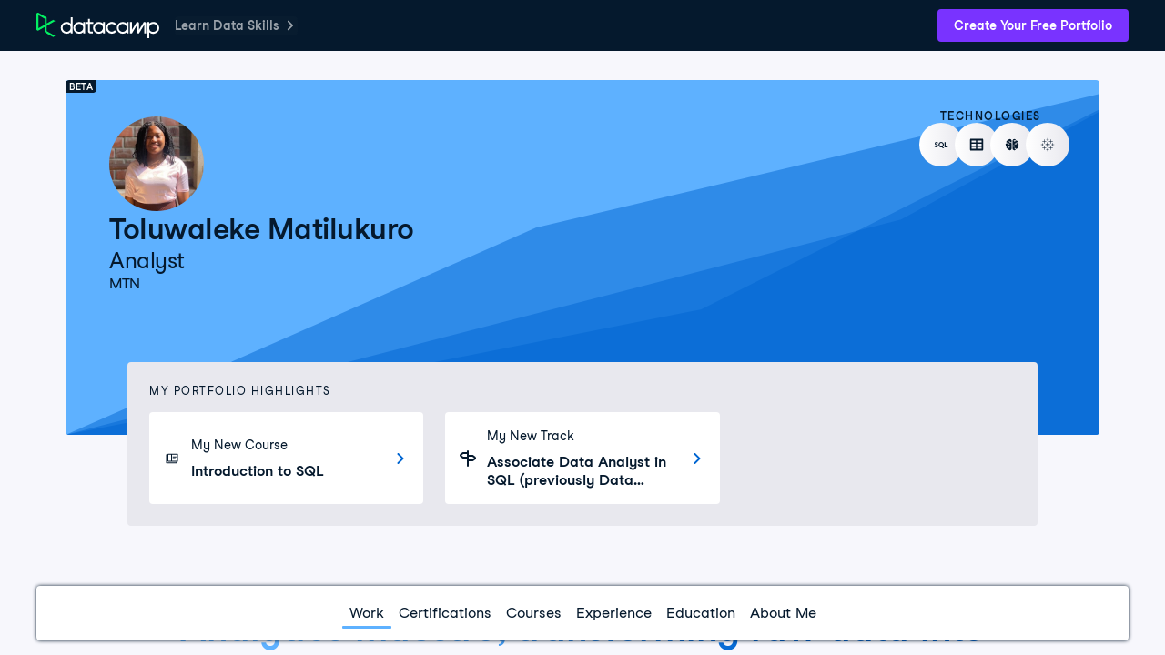

--- FILE ---
content_type: text/html; charset=UTF-8
request_url: https://www.datacamp.com/portfolio/toluwalekematilukuro
body_size: 52857
content:
<!DOCTYPE html><html lang="en"><head><meta charset="UTF-8"><meta name="viewport" content="width=device-width,initial-scale=1"><meta http-equiv="X-UA-Compatible" content="IE=edge"><script nonce="ff071c69c779c9e50b4082d787e1f43c57769e67d499a0345edcf623a671aa32">if (window.performance && window.performance.mark) {
      window.performance.mark('DCMFE_START');
    }

    window.__DCMFE_PERFORMANCE__ = {
      navigation: {
        last: window.PerformanceTiming && window.performance.timing
          ? window.performance.timing.navigationStart
          : Date.now(),
      },
    };</script>
    <link rel="preconnect" href="https://www.datacamp.com" crossorigin="use-credentials">
    <link rel="dns-prefetch" href="https://www.datacamp.com">
    <link rel="preconnect" href="https://dcmfe.datacamp.com">
    <link rel="dns-prefetch" href="https://dcmfe.datacamp.com">
  
    <link rel="preload" nonce="ff071c69c779c9e50b4082d787e1f43c57769e67d499a0345edcf623a671aa32" as="font" crossorigin="anonymous" href="https://dcmfe.datacamp.com/assets/fonts/StudioFeixenSansRegular-english-v2.woff2" type="font/woff2" />
    <link rel="preload" nonce="ff071c69c779c9e50b4082d787e1f43c57769e67d499a0345edcf623a671aa32" as="font" crossorigin="anonymous" href="https://dcmfe.datacamp.com/assets/fonts/StudioFeixenSans-Semibold-english.woff2" type="font/woff2" />
  <link rel="preload" href="https://dcmfe.datacamp.com/mfe-composer-atlas/vendor/react/react.17.0.2.umd.min.js" as="script" nonce="ff071c69c779c9e50b4082d787e1f43c57769e67d499a0345edcf623a671aa32"><link rel="preload" href="https://dcmfe.datacamp.com/mfe-composer-atlas/vendor/react/react-dom.17.0.2.umd.min.js" as="script" nonce="ff071c69c779c9e50b4082d787e1f43c57769e67d499a0345edcf623a671aa32"><link rel="preload" href="https://dcmfe.datacamp.com/mfe-composer-atlas/vendor/single-spa.5.9.3.system.min.js" as="script" nonce="ff071c69c779c9e50b4082d787e1f43c57769e67d499a0345edcf623a671aa32"><link rel="preload" href="https://dcmfe.datacamp.com/mfe-composer-atlas/vendor/systemjs.6.11.0.bundle.min.js" as="script" nonce="ff071c69c779c9e50b4082d787e1f43c57769e67d499a0345edcf623a671aa32"><link rel="preload" href="https://app.datacamp.com/mfe-composer-atlas.9d0c7c65.js" as="script" nonce="ff071c69c779c9e50b4082d787e1f43c57769e67d499a0345edcf623a671aa32"><style nonce="ff071c69c779c9e50b4082d787e1f43c57769e67d499a0345edcf623a671aa32">[data-wf-theme=dark]{color-scheme:dark;--wf-text--main:#efeff5;--wf-text--secondary:#e1e1e8;--wf-text--subtle:#9ba3ab;--wf-text--inverse-subtle:#5d6a77;--wf-text--inverse:#05192d;--wf-text--link:#5eb1ff;--wf-bg--main:#05192d;--wf-bg--secondary:#13253a;--wf-bg--tertiary:#000820;--wf-bg--contrast:#213147;--wf-bg--contrast-inverse:#fff;--wf-bg--transparent:#fff3;--wf-bg--transparent-inverse:#3039691a;--wf-bg--active:#ffffff1a;--wf-bg--focus:#ffffff0f;--wf-bg--hover:#ffffff0f;--wf-bg--hover-strong:#fff3;--wf-border-color--main:#ffffff26;--wf-border-color--strong:#ffffff4d;--wf-border-color--interactive:#fff9;--wf-border-color--focus-outline:#257dfe;--wf-brand--text:#fff;--wf-brand--text-on-color:#05192d;--wf-brand--text-subtle:#fff9;--wf-brand--lighter:#65ff8f;--wf-brand--main:#03ef62;--wf-brand--darker:#00c74e;--wf-success--text:#03ef62;--wf-success--text-on-color:#05192d;--wf-success--lighter:#65ff8f;--wf-success--main:#03ef62;--wf-success--darker:#00c74e;--wf-success--transparent:#03ef6233;--wf-info--text:#5eb1ff;--wf-info--text-on-color:#05192d;--wf-info--lighter:#72e5fe;--wf-info--main:#5eb1ff;--wf-info--darker:#257dfe;--wf-info--transparent:#5eb1e133;--wf-warning--text:#ff931e;--wf-warning--text-on-color:#05192d;--wf-warning--lighter:#ffbc4b;--wf-warning--main:#ff931e;--wf-warning--darker:#d87300;--wf-warning--transparent:#ffbc4b33;--wf-error--text:#ff5400;--wf-error--text-on-color:#05192d;--wf-error--lighter:#ff782d;--wf-error--main:#ff5400;--wf-error--darker:#dd3400;--wf-error--transparent:#ff540033;--wf-upgrade--text:#a781ff;--wf-upgrade--text-on-color:#fff;--wf-upgrade--lighter:#a781ff;--wf-upgrade--main:#7933ff;--wf-upgrade--darker:#5646a5;--wf-upgrade--transparent:#7933ff33;--wf-green--text:#03ef62;--wf-green--text-on-color:#05192d;--wf-green--lighter:#65ff8f;--wf-green--main:#03ef62;--wf-green--darker:#00c74e;--wf-red--text:#ff5400;--wf-red--text-on-color:#05192d;--wf-red--lighter:#ff782d;--wf-red--main:#ff5400;--wf-red--darker:#dd3400;--wf-orange--text:#ff931e;--wf-orange--text-on-color:#05192d;--wf-orange--lighter:#ffbc4b;--wf-orange--main:#ff931e;--wf-orange--darker:#d87300;--wf-yellow--text:#fcce0d;--wf-yellow--text-on-color:#05192d;--wf-yellow--lighter:#ffec3c;--wf-yellow--main:#fcce0d;--wf-yellow--darker:#cfa600;--wf-blue--text:#5eb1ff;--wf-blue--text-on-color:#05192d;--wf-blue--lighter:#72e5fe;--wf-blue--main:#5eb1ff;--wf-blue--darker:#257dfe;--wf-purple--text:#a781ff;--wf-purple--text-on-color:#fff;--wf-purple--lighter:#a781ff;--wf-purple--main:#7933ff;--wf-purple--darker:#5646a5;--wf-pink--text:#ff6ea9;--wf-pink--text-on-color:#05192d;--wf-pink--lighter:#ff95cf;--wf-pink--main:#ff6ea9;--wf-pink--darker:#dc4d8b;--wf-navy--text:#213147;--wf-navy--text-on-color:#fff;--wf-navy--subtler:#213147;--wf-navy--lighter:#13253a;--wf-navy--main:#05192d;--wf-navy--darker:#000820;--wf-grey--text:#f7f7fc;--wf-grey--text-on-color:#05192d;--wf-grey--subtler:#f7f7fc;--wf-grey--lighter:#efeff5;--wf-grey--main:#e8e8ee;--wf-grey--darker:#e1e1e8;--wf-transparent-grey--text:#e1e1e8;--wf-transparent-grey--text-on-color:#fff;--wf-transparent-grey--subtler:#ffffff1a;--wf-transparent-grey--lighter:#ffffff26;--wf-transparent-grey--main:#fff3;--wf-transparent-grey--darker:#ffffff4d;--wf-white--text:#fff;--wf-white--text-on-color:#05192d;--wf-white--main:#fff}html,[data-wf-theme=light]{color-scheme:light;--wf-text--main:#05192d;--wf-text--secondary:#213147;--wf-text--subtle:#5d6a77;--wf-text--inverse-subtle:#9ba3ab;--wf-text--inverse:#fff;--wf-text--link:#0065d1;--wf-bg--main:#f7f7fc;--wf-bg--secondary:#efeff5;--wf-bg--tertiary:#e8e8ee;--wf-bg--contrast:#fff;--wf-bg--contrast-inverse:#05192d;--wf-bg--transparent:#3039691a;--wf-bg--transparent-inverse:#fff3;--wf-bg--active:#3039691a;--wf-bg--focus:#3039690f;--wf-bg--hover:#3039690f;--wf-bg--hover-strong:#3039691a;--wf-border-color--main:#30396926;--wf-border-color--strong:#3039694d;--wf-border-color--interactive:#30396999;--wf-border-color--focus-outline:#257dfe;--wf-brand--text:#05192d;--wf-brand--text-on-color:#05192d;--wf-brand--text-subtle:#30396999;--wf-brand--lighter:#65ff8f;--wf-brand--main:#03ef62;--wf-brand--darker:#00c74e;--wf-success--text:#008031;--wf-success--text-on-color:#05192d;--wf-success--lighter:#65ff8f;--wf-success--main:#03ef62;--wf-success--darker:#00c74e;--wf-success--transparent:#03ef621a;--wf-info--text:#0065d1;--wf-info--text-on-color:#05192d;--wf-info--lighter:#72e5fe;--wf-info--main:#5eb1ff;--wf-info--darker:#257dfe;--wf-info--transparent:#5eb1e133;--wf-warning--text:#b75900;--wf-warning--text-on-color:#05192d;--wf-warning--lighter:#ffbc4b;--wf-warning--main:#ff931e;--wf-warning--darker:#d87300;--wf-warning--transparent:#ffbc4b33;--wf-error--text:#c01100;--wf-error--text-on-color:#05192d;--wf-error--lighter:#ff782d;--wf-error--main:#ff5400;--wf-error--darker:#dd3400;--wf-error--transparent:#ff54001a;--wf-upgrade--text:#5646a5;--wf-upgrade--text-on-color:#fff;--wf-upgrade--lighter:#a781ff;--wf-upgrade--main:#7933ff;--wf-upgrade--darker:#5646a5;--wf-upgrade--transparent:#7933ff1a;--wf-green--text:#008031;--wf-green--text-on-color:#05192d;--wf-green--lighter:#65ff8f;--wf-green--main:#03ef62;--wf-green--darker:#00c74e;--wf-red--text:#c01100;--wf-red--text-on-color:#05192d;--wf-red--lighter:#ff782d;--wf-red--main:#ff5400;--wf-red--darker:#dd3400;--wf-orange--text:#b75900;--wf-orange--text-on-color:#05192d;--wf-orange--lighter:#ffbc4b;--wf-orange--main:#ff931e;--wf-orange--darker:#d87300;--wf-yellow--text:#907000;--wf-yellow--text-on-color:#05192d;--wf-yellow--lighter:#ffec3c;--wf-yellow--main:#fcce0d;--wf-yellow--darker:#cfa600;--wf-blue--text:#0065d1;--wf-blue--text-on-color:#05192d;--wf-blue--lighter:#72e5fe;--wf-blue--main:#5eb1ff;--wf-blue--darker:#257dfe;--wf-purple--text:#5646a5;--wf-purple--text-on-color:#fff;--wf-purple--lighter:#a781ff;--wf-purple--main:#7933ff;--wf-purple--darker:#5646a5;--wf-pink--text:#bf3072;--wf-pink--text-on-color:#05192d;--wf-pink--lighter:#ff95cf;--wf-pink--main:#ff6ea9;--wf-pink--darker:#dc4d8b;--wf-navy--text:#05192d;--wf-navy--text-on-color:#fff;--wf-navy--subtler:#213147;--wf-navy--lighter:#13253a;--wf-navy--main:#05192d;--wf-navy--darker:#000820;--wf-grey--text:#848492;--wf-grey--text-on-color:#05192d;--wf-grey--subtler:#f7f7fc;--wf-grey--lighter:#efeff5;--wf-grey--main:#e8e8ee;--wf-grey--darker:#e1e1e8;--wf-transparent-grey--text:#595d78;--wf-transparent-grey--text-on-color:#05192d;--wf-transparent-grey--subtler:#3039691a;--wf-transparent-grey--lighter:#30396926;--wf-transparent-grey--main:#30396933;--wf-transparent-grey--darker:#3039694d;--wf-white--text:#fff;--wf-white--text-on-color:#05192d;--wf-white--main:#fff}*,:after,:before{background-repeat:no-repeat;box-sizing:border-box}:after,:before{text-decoration:inherit;vertical-align:inherit}:where(:root){word-wrap:break-word;-webkit-tap-highlight-color:transparent;-webkit-text-size-adjust:100%;cursor:default;line-height:1.5;-moz-tab-size:4;-o-tab-size:4;tab-size:4}:where(body){margin:0}:where(h1){font-size:2em;margin:.67em 0}:where(dl,ol,ul) :where(dl,ol,ul){margin:0}:where(hr){color:inherit;height:0}:where(nav) :where(ol,ul){list-style-type:none;padding:0}:where(nav li):before{content:"\200B";float:left}:where(pre){font-family:monospace,monospace;font-size:1em;overflow:auto}:where(abbr[title]){text-decoration:underline;-webkit-text-decoration:underline dotted;text-decoration:underline dotted}:where(b,strong){font-weight:bolder}:where(code,kbd,samp){font-family:monospace,monospace;font-size:1em}:where(small){font-size:80%}:where(audio,canvas,iframe,img,svg,video){vertical-align:middle}:where(iframe){border-style:none}:where(svg:not([fill])){fill:currentColor}:where(table){border-collapse:collapse;border-color:inherit;text-indent:0}:where(button,input,select){margin:0}:where(button,[type=button i],[type=reset i],[type=submit i]){-webkit-appearance:button}:where(fieldset){border:1px solid #a0a0a0}:where(progress){vertical-align:baseline}:where(textarea){margin:0;resize:vertical}:where([type=search i]){-webkit-appearance:textfield;outline-offset:-2px}::-webkit-inner-spin-button,::-webkit-outer-spin-button{height:auto}::-webkit-input-placeholder{color:inherit;opacity:.54}::-webkit-search-decoration{-webkit-appearance:none}::-webkit-file-upload-button{-webkit-appearance:button;font:inherit}:where(dialog){background-color:#fff;border:solid;color:#000;height:-moz-fit-content;height:-webkit-fit-content;height:fit-content;left:0;margin:auto;padding:1em;position:absolute;right:0;width:-moz-fit-content;width:-webkit-fit-content;width:fit-content}:where(dialog:not([open])){display:none}:where(details>summary:first-of-type){display:list-item}:where([aria-busy=true i]){cursor:progress}:where([aria-controls]){cursor:pointer}:where([aria-disabled=true i],[disabled]){cursor:not-allowed}:where([aria-hidden=false i][hidden]){display:inline;display:initial}:where([aria-hidden=false i][hidden]:not(:focus)){clip:rect(0,0,0,0);position:absolute}@font-face{font-display:swap;font-family:Studio-Feixen-Sans;font-style:normal;font-weight:400;src:url(https://dcmfe.datacamp.com/assets/fonts/StudioFeixenSansRegular-latin-v2.woff2) format("woff2"),url(https://dcmfe.datacamp.com/assets/fonts/StudioFeixenSansRegular-latin-v2.woff) format("woff");unicode-range:U+00a1,U+00aa-00ab,U+00af,U+00b8,U+00bb,U+00bf-00d6,U+00d8-00f6,U+00f8-00ff,U+0131,U+0152-0153,U+02b0-02ff}@font-face{font-display:swap;font-family:Studio-Feixen-Sans;font-style:normal;font-weight:400;src:url(https://dcmfe.datacamp.com/assets/fonts/StudioFeixenSansRegular-latin-extended-v2.woff2) format("woff2"),url(https://dcmfe.datacamp.com/assets/fonts/StudioFeixenSansRegular-latin-extended-v2.woff) format("woff");unicode-range:U+0100-0130,U+0132-0151,U+0154-017f,U+0180-024f,U+1e??}@font-face{font-display:swap;font-family:Studio-Feixen-Sans;font-style:normal;font-weight:400;src:url(https://dcmfe.datacamp.com/assets/fonts/StudioFeixenSansRegular-rest-v2.woff2) format("woff2"),url(https://dcmfe.datacamp.com/assets/fonts/StudioFeixenSansRegular-rest-v2.woff) format("woff");unicode-range:U+0259,U+0300-03c0,U+2070-2073,U+2075-20ab,U+20ad-2121,U+2123-218f,U+21bc-2211,U+2213-2214,U+2216-f8fe,U+fb01-fb02}@font-face{font-display:swap;font-family:Studio-Feixen-Sans;font-style:normal;font-weight:400;src:url(https://dcmfe.datacamp.com/assets/fonts/StudioFeixenSansRegular-english-v2.woff2) format("woff2"),url(https://dcmfe.datacamp.com/assets/fonts/StudioFeixenSansRegular-english-v2.woff) format("woff");unicode-range:U+0000-00a0,U+00a2-00a9,U+00ac-00ae,U+00b0-00b7,U+00b9-00ba,U+00bc-00be,U+00d7,U+00f7,U+2000-206f,U+2074,U+20ac,U+2122,U+2190-21bb,U+2212,U+2215,U+f8ff,U+feff,U+fffd}@font-face{font-display:swap;font-family:Studio-Feixen-Sans;font-style:normal;font-weight:800;src:url(https://dcmfe.datacamp.com/assets/fonts/StudioFeixenSans-Semibold-latin.woff2) format("woff2"),url(https://dcmfe.datacamp.com/assets/fonts/StudioFeixenSans-Semibold-latin.woff) format("woff");unicode-range:U+00a1,U+00aa-00ab,U+00af,U+00b8,U+00bb,U+00bf-00d6,U+00d8-00f6,U+00f8-00ff,U+0131,U+0152-0153,U+02b0-02ff}@font-face{font-display:swap;font-family:Studio-Feixen-Sans;font-style:normal;font-weight:800;src:url(https://dcmfe.datacamp.com/assets/fonts/StudioFeixenSans-Semibold-latin-extended.woff2) format("woff2"),url(https://dcmfe.datacamp.com/assets/fonts/StudioFeixenSans-Semibold-latin-extended.woff) format("woff");unicode-range:U+0100-0130,U+0132-0151,U+0154-017f,U+0180-024f,U+1e??}@font-face{font-display:swap;font-family:Studio-Feixen-Sans;font-style:normal;font-weight:800;src:url(https://dcmfe.datacamp.com/assets/fonts/StudioFeixenSans-Semibold-rest.woff2) format("woff2"),url(https://dcmfe.datacamp.com/assets/fonts/StudioFeixenSans-Semibold-rest.woff) format("woff");unicode-range:U+0259,U+0300-03c0,U+2070-2073,U+2075-20ab,U+20ad-2121,U+2123-218f,U+21bc-2211,U+2213-2214,U+2216-f8fe,U+fb01-fb02}@font-face{font-display:swap;font-family:Studio-Feixen-Sans;font-style:normal;font-weight:800;src:url(https://dcmfe.datacamp.com/assets/fonts/StudioFeixenSans-Semibold-english.woff2) format("woff2"),url(https://dcmfe.datacamp.com/assets/fonts/StudioFeixenSans-Semibold-english.woff) format("woff");unicode-range:U+0000-00a0,U+00a2-00a9,U+00ac-00ae,U+00b0-00b7,U+00b9-00ba,U+00bc-00be,U+00d7,U+00f7,U+2000-206f,U+2074,U+20ac,U+2122,U+2190-21bb,U+2212,U+2215,U+f8ff,U+feff,U+fffd}@font-face{font-display:swap;font-family:JetBrainsMonoNL;font-style:normal;font-weight:400;src:url(https://dcmfe.datacamp.com/assets/fonts/JetBrainsMono-latin.woff2) format("woff2"),url(https://dcmfe.datacamp.com/assets/fonts/JetBrainsMono-latin.woff) format("woff");unicode-range:U+00a1,U+00aa-00ab,U+00af,U+00b8,U+00bb,U+00bf-00d6,U+00d8-00f6,U+00f8-00ff,U+0131,U+0152-0153,U+02b0-02ff}@font-face{font-display:swap;font-family:JetBrainsMonoNL;font-style:normal;font-weight:400;src:url(https://dcmfe.datacamp.com/assets/fonts/JetBrainsMono-latin-extended.woff2) format("woff2"),url(https://dcmfe.datacamp.com/assets/fonts/JetBrainsMono-latin-extended.woff) format("woff");unicode-range:U+0100-0130,U+0132-0151,U+0154-017f,U+0180-024f,U+1e??}@font-face{font-display:swap;font-family:JetBrainsMonoNL;font-style:normal;font-weight:400;src:url(https://dcmfe.datacamp.com/assets/fonts/JetBrainsMono-rest.woff2) format("woff2"),url(https://dcmfe.datacamp.com/assets/fonts/JetBrainsMono-rest.woff) format("woff");unicode-range:U+0259,U+0300-03c0,U+2070-2073,U+2075-20ab,U+20ad-2121,U+2123-218f,U+21bc-2211,U+2213-2214,U+2216-f8fe,U+fb01-fb02}@font-face{font-display:swap;font-family:JetBrainsMonoNL;font-style:normal;font-weight:400;src:url(https://dcmfe.datacamp.com/assets/fonts/JetBrainsMono-english.woff2) format("woff2"),url(https://dcmfe.datacamp.com/assets/fonts/JetBrainsMono-english.woff) format("woff");unicode-range:U+0000-00a0,U+00a2-00a9,U+00ac-00ae,U+00b0-00b7,U+00b9-00ba,U+00bc-00be,U+00d7,U+00f7,U+2000-206f,U+2074,U+20ac,U+2122,U+2190-21bb,U+2212,U+2215,U+f8ff,U+feff,U+fffd}:where(b,strong){font-weight:800}:where(.focus-visible,:focus){outline-color:#009bd8;outline-offset:0;outline-style:solid;outline-width:2px}:where(:focus-visible,:focus){outline-color:#009bd8;outline-offset:0;outline-style:solid;outline-width:2px}hr{background-color:rgba(5,25,45,.15);border:0;height:1px;margin:32px 0}html{background-color:var(--wf-bg--main);font-size:16px}html,body{height:100%}.mfe-composer-body{color:var(--wf-text--main);flex-direction:column;margin:0;padding:0;font-family:Studio-Feixen-Sans,Arial,sans-serif;font-size:100%;font-weight:400;line-height:1.5;display:flex;overflow:hidden}#mfe-composer-layout{flex:1;overflow:hidden}.mfe-composer-layout-vertical{height:100%;flex-direction:column;display:flex}.mfe-composer-layout-vertical__child--expand{flex:1;overflow-y:auto;-webkit-overflow-scrolling:auto!important}.mfe-composer-layout-vertical__child--expand>div{height:100%}.mfe-composer-layout-horizontal{height:100%;display:flex}.mfe-composer-layout-horizontal__child--expand{flex:1;overflow:auto}.mfe-app-error{background-color:var(--wf-error--main);color:var(--wf-error--text-on-color);padding:16px}.mfe-app-error p{margin:0}.mfe-app-error a{color:var(--wf-error--text-on-color)}.imo-popup{background-color:var(--wf-navy--main)!important}.imo-list-container button,.imo-modal-container button{color:var(--wf-text--main);height:auto!important;line-height:24px!important}.imo-list-search{color:var(--wf-text--main)}.imo-overrides-table td,.imo-overrides-table th{text-align:left}</style><script nonce="ff071c69c779c9e50b4082d787e1f43c57769e67d499a0345edcf623a671aa32">(()=>{var e={452:e=>{var t=function(e){"use strict";var t,n=Object.prototype,o=n.hasOwnProperty,r="function"==typeof Symbol?Symbol:{},i=r.iterator||"@@iterator",a=r.asyncIterator||"@@asyncIterator",c=r.toStringTag||"@@toStringTag";function u(e,t,n){return Object.defineProperty(e,t,{value:n,enumerable:!0,configurable:!0,writable:!0}),e[t]}try{u({},"")}catch(e){u=function(e,t,n){return e[t]=n}}function s(e,t,n,o){var r=t&&t.prototype instanceof h?t:h,i=Object.create(r.prototype),a=new I(o||[]);return i._invoke=function(e,t,n){var o=d;return function(r,i){if(o===p)throw new Error("Generator is already running");if(o===m){if("throw"===r)throw i;return x()}for(n.method=r,n.arg=i;;){var a=n.delegate;if(a){var c=j(a,n);if(c){if(c===w)continue;return c}}if("next"===n.method)n.sent=n._sent=n.arg;else if("throw"===n.method){if(o===d)throw o=m,n.arg;n.dispatchException(n.arg)}else"return"===n.method&&n.abrupt("return",n.arg);o=p;var u=l(e,t,n);if("normal"===u.type){if(o=n.done?m:f,u.arg===w)continue;return{value:u.arg,done:n.done}}"throw"===u.type&&(o=m,n.method="throw",n.arg=u.arg)}}}(e,n,a),i}function l(e,t,n){try{return{type:"normal",arg:e.call(t,n)}}catch(e){return{type:"throw",arg:e}}}e.wrap=s;var d="suspendedStart",f="suspendedYield",p="executing",m="completed",w={};function h(){}function y(){}function g(){}var b={};u(b,i,(function(){return this}));var v=Object.getPrototypeOf,_=v&&v(v(T([])));_&&_!==n&&o.call(_,i)&&(b=_);var O=g.prototype=h.prototype=Object.create(b);function E(e){["next","throw","return"].forEach((function(t){u(e,t,(function(e){return this._invoke(t,e)}))}))}function S(e,t){function n(r,i,a,c){var u=l(e[r],e,i);if("throw"!==u.type){var s=u.arg,d=s.value;return d&&"object"==typeof d&&o.call(d,"__await")?t.resolve(d.__await).then((function(e){n("next",e,a,c)}),(function(e){n("throw",e,a,c)})):t.resolve(d).then((function(e){s.value=e,a(s)}),(function(e){return n("throw",e,a,c)}))}c(u.arg)}var r;this._invoke=function(e,o){function i(){return new t((function(t,r){n(e,o,t,r)}))}return r=r?r.then(i,i):i()}}function j(e,n){var o=e.iterator[n.method];if(o===t){if(n.delegate=null,"throw"===n.method){if(e.iterator.return&&(n.method="return",n.arg=t,j(e,n),"throw"===n.method))return w;n.method="throw",n.arg=new TypeError("The iterator does not provide a 'throw' method")}return w}var r=l(o,e.iterator,n.arg);if("throw"===r.type)return n.method="throw",n.arg=r.arg,n.delegate=null,w;var i=r.arg;return i?i.done?(n[e.resultName]=i.value,n.next=e.nextLoc,"return"!==n.method&&(n.method="next",n.arg=t),n.delegate=null,w):i:(n.method="throw",n.arg=new TypeError("iterator result is not an object"),n.delegate=null,w)}function P(e){var t={tryLoc:e[0]};1 in e&&(t.catchLoc=e[1]),2 in e&&(t.finallyLoc=e[2],t.afterLoc=e[3]),this.tryEntries.push(t)}function A(e){var t=e.completion||{};t.type="normal",delete t.arg,e.completion=t}function I(e){this.tryEntries=[{tryLoc:"root"}],e.forEach(P,this),this.reset(!0)}function T(e){if(e){var n=e[i];if(n)return n.call(e);if("function"==typeof e.next)return e;if(!isNaN(e.length)){var r=-1,a=function n(){for(;++r<e.length;)if(o.call(e,r))return n.value=e[r],n.done=!1,n;return n.value=t,n.done=!0,n};return a.next=a}}return{next:x}}function x(){return{value:t,done:!0}}return y.prototype=g,u(O,"constructor",g),u(g,"constructor",y),y.displayName=u(g,c,"GeneratorFunction"),e.isGeneratorFunction=function(e){var t="function"==typeof e&&e.constructor;return!!t&&(t===y||"GeneratorFunction"===(t.displayName||t.name))},e.mark=function(e){return Object.setPrototypeOf?Object.setPrototypeOf(e,g):(e.__proto__=g,u(e,c,"GeneratorFunction")),e.prototype=Object.create(O),e},e.awrap=function(e){return{__await:e}},E(S.prototype),u(S.prototype,a,(function(){return this})),e.AsyncIterator=S,e.async=function(t,n,o,r,i){void 0===i&&(i=Promise);var a=new S(s(t,n,o,r),i);return e.isGeneratorFunction(n)?a:a.next().then((function(e){return e.done?e.value:a.next()}))},E(O),u(O,c,"Generator"),u(O,i,(function(){return this})),u(O,"toString",(function(){return"[object Generator]"})),e.keys=function(e){var t=[];for(var n in e)t.push(n);return t.reverse(),function n(){for(;t.length;){var o=t.pop();if(o in e)return n.value=o,n.done=!1,n}return n.done=!0,n}},e.values=T,I.prototype={constructor:I,reset:function(e){if(this.prev=0,this.next=0,this.sent=this._sent=t,this.done=!1,this.delegate=null,this.method="next",this.arg=t,this.tryEntries.forEach(A),!e)for(var n in this)"t"===n.charAt(0)&&o.call(this,n)&&!isNaN(+n.slice(1))&&(this[n]=t)},stop:function(){this.done=!0;var e=this.tryEntries[0].completion;if("throw"===e.type)throw e.arg;return this.rval},dispatchException:function(e){if(this.done)throw e;var n=this;function r(o,r){return c.type="throw",c.arg=e,n.next=o,r&&(n.method="next",n.arg=t),!!r}for(var i=this.tryEntries.length-1;i>=0;--i){var a=this.tryEntries[i],c=a.completion;if("root"===a.tryLoc)return r("end");if(a.tryLoc<=this.prev){var u=o.call(a,"catchLoc"),s=o.call(a,"finallyLoc");if(u&&s){if(this.prev<a.catchLoc)return r(a.catchLoc,!0);if(this.prev<a.finallyLoc)return r(a.finallyLoc)}else if(u){if(this.prev<a.catchLoc)return r(a.catchLoc,!0)}else{if(!s)throw new Error("try statement without catch or finally");if(this.prev<a.finallyLoc)return r(a.finallyLoc)}}}},abrupt:function(e,t){for(var n=this.tryEntries.length-1;n>=0;--n){var r=this.tryEntries[n];if(r.tryLoc<=this.prev&&o.call(r,"finallyLoc")&&this.prev<r.finallyLoc){var i=r;break}}i&&("break"===e||"continue"===e)&&i.tryLoc<=t&&t<=i.finallyLoc&&(i=null);var a=i?i.completion:{};return a.type=e,a.arg=t,i?(this.method="next",this.next=i.finallyLoc,w):this.complete(a)},complete:function(e,t){if("throw"===e.type)throw e.arg;return"break"===e.type||"continue"===e.type?this.next=e.arg:"return"===e.type?(this.rval=this.arg=e.arg,this.method="return",this.next="end"):"normal"===e.type&&t&&(this.next=t),w},finish:function(e){for(var t=this.tryEntries.length-1;t>=0;--t){var n=this.tryEntries[t];if(n.finallyLoc===e)return this.complete(n.completion,n.afterLoc),A(n),w}},catch:function(e){for(var t=this.tryEntries.length-1;t>=0;--t){var n=this.tryEntries[t];if(n.tryLoc===e){var o=n.completion;if("throw"===o.type){var r=o.arg;A(n)}return r}}throw new Error("illegal catch attempt")},delegateYield:function(e,n,o){return this.delegate={iterator:T(e),resultName:n,nextLoc:o},"next"===this.method&&(this.arg=t),w}},e}(e.exports);try{regeneratorRuntime=t}catch(e){"object"==typeof globalThis?globalThis.regeneratorRuntime=t:Function("r","regeneratorRuntime = r")(t)}}},t={};function n(o){var r=t[o];if(void 0!==r)return r.exports;var i=t[o]={exports:{}};return e[o](i,i.exports,n),i.exports}(()=>{"use strict";function e(e){window.performance&&window.performance.mark&&window.performance.mark(e)}function t(e,t,n){window.performance&&window.performance.measure&&window.performance.measure(e,t,n)}function o(e,t,n){return t in e?Object.defineProperty(e,t,{value:n,enumerable:!0,configurable:!0,writable:!0}):e[t]=n,e}function r(e){for(var t=1;t<arguments.length;t++){var n=null!=arguments[t]?arguments[t]:{},r=Object.keys(n);"function"==typeof Object.getOwnPropertySymbols&&(r=r.concat(Object.getOwnPropertySymbols(n).filter((function(e){return Object.getOwnPropertyDescriptor(n,e).enumerable})))),r.forEach((function(t){o(e,t,n[t])}))}return e}function i(e,t){return t=null!=t?t:{},Object.getOwnPropertyDescriptors?Object.defineProperties(e,Object.getOwnPropertyDescriptors(t)):function(e){var t=Object.keys(e);if(Object.getOwnPropertySymbols){var n=Object.getOwnPropertySymbols(e);t.push.apply(t,n)}return t}(Object(t)).forEach((function(n){Object.defineProperty(e,n,Object.getOwnPropertyDescriptor(t,n))})),e}function a(e){var t=document.createElement("script");t.src=e.src,e.nonce&&(t.nonce=e.nonce),e.id&&(t.id=e.id),e.crossorigin&&(t.crossOrigin=e.crossorigin),e.async&&(t.async=e.async),t.onload=function(){e.done&&e.done()},t.onerror=function(){console.error(new Error("Failed to load script ".concat(t.src)))},document.head.appendChild(t)}function c(){var n=System.constructor.prototype.createScript;System.constructor.prototype.createScript=function(e){return Promise.resolve(n.call(this,e)).then((function(t){return(/^https?:\/\/(app|www|dcmfe|dcmfe-backstage)\.(datacamp|datacamp-staging)\.(com|test)/gi.test(e)||/^https?:\/\/localhost:[0-9]+/gi.test(window.dcmfe.env.atlasUrl))&&t.removeAttribute("crossorigin"),t}))},System.constructor.prototype.onload=function(e,t,n,o){e&&console.error(e,t,n,o)},System.import(window.dcmfe.composer.name),window.dcmfe.composer.started=!0,e("dcmfe:start:end"),t("dcmfe:start","dcmfe:start:start","dcmfe:start:end"),e("dcmfe:onstart:start"),window.dcmfe.onStart(),e("dcmfe:onstart:end"),t("dcmfe:onstart","dcmfe:onstart:start","dcmfe:onstart:end")}function u(e){if(!e.message)return"";var t="[DCMFE]";return e.scope&&(t="[DCMFE ".concat(e.scope.toUpperCase(),"]")),e.action&&(t="".concat(t," ").concat(e.action.toUpperCase())),e.name&&(t="".concat(t," ").concat(e.name)),t="".concat(t,": ").concat(e.message),e.stubbed&&(t+=" (STUBBED)"),t}n(452);var s={};function l(e,t){if(console.log&&e&&!1!==e.enable){var n=u(e);t&&t.length>0?console.log(n,t):console.log(n)}}function d(e){return function(t){for(var n=arguments.length,o=new Array(n>1?n-1:0),r=1;r<n;r++)o[r-1]=arguments[r];"string"==typeof t&&l({enable:e._debug,message:t,name:e._name,scope:"plugin",stubbed:e._stubbed},o.slice(1))}}function f(e){return{log:d(e)}}function p(n){if(!n._booted){e("dcmfe:plugin:boot:".concat(n._name,":start"));var o=f(n);try{!n._stubbed&&n._source.boot&&n._source.boot(n,o)}catch(e){throw new Error(u({action:"boot",message:"could not boot ".concat(n._name," plugin (").concat(e.message,")"),scope:"plugin"}))}l({action:"boot",enable:n._debug,message:n._name,scope:"plugin"}),function(e,t){if(!e._stubbed){if(l({action:"boot",enable:e._debug,message:"init ".concat(e._name," private and public methods"),scope:"plugin"}),e._source.privateMethods)try{var n=e._source.privateMethods(e,t);e._privateMethods=n}catch(t){throw new Error(u({action:"boot",message:"could not init ".concat(e._name," plugin private methods (").concat(t.message,")"),scope:"plugin"}))}if(e._source.publicMethods)try{var o=e._source.publicMethods(e,t);Object.keys(o).forEach((function(t){if(t in e)throw new Error("key ".concat(t," already exists in plugin"));e[t]=o[t]}))}catch(t){throw new Error(u({action:"boot",message:"could not init ".concat(e._name," plugin public methods (").concat(t.message,")"),scope:"plugin"}))}}}(n,o),n._booted=!0,e("dcmfe:plugin:boot:".concat(n._name,":end")),t("dcmfe:plugin:boot:".concat(n._name),"dcmfe:plugin:boot:".concat(n._name,":start"),"dcmfe:plugin:boot:".concat(n._name,":end"))}}function m(n){var o=arguments.length>1&&void 0!==arguments[1]?arguments[1]:{};if(function(e){if(!e.name)throw new Error(u({action:"install",message:"plugin does not have a name",scope:"plugin"}));if(s[e.name])throw new Error(u({action:"install",message:"".concat(e.name," plugin already installed"),scope:"plugin"}));return!0}(n)){e("dcmfe:plugin:install:".concat(n.name,":start"));var r=o.enable,i=o.stub,a=void 0===r||r,c=function(){return!a||"development"===window.dcmfe.env.appEnv&&(void 0===i||i)};s[n.name]={_booted:!1,_debug:!!n.debug,_enabled:a,_lazy:!!n.lazy,_name:n.name,_source:n,_stubbed:c(),_toggleDebug:function(){s[n.name]._debug=!s[n.name]._debug,l({action:"debug",message:s[n.name]._debug?"ON":"OFF",name:n.name,scope:"plugin"})}},l({action:"install",enable:s[n.name]._debug,message:"".concat(n.name).concat(a?"":" (Disabled)"),scope:"plugin"}),c()&&function(e){l({action:"install",enable:e._debug,message:"stub ".concat(e._name," private and public methods"),scope:"plugin"});var t=f(e);!function(e,t){if(e._source.privateMethods)try{var n=e._source.privateMethods(e,t);Object.keys(n).forEach((function(t){n[t]=function(){l({enable:e._debug,message:t,name:e._name,scope:"plugin",stubbed:!0}),e._source.stubs&&e._source.stubs.privateMethods&&e._source.stubs.privateMethods()[t]&&e._source.stubs.privateMethods()[t]()}})),e._privateMethods=n}catch(t){throw new Error(u({action:"boot",message:"could not stub ".concat(e._name," plugin private methods (").concat(t.message,")"),scope:"plugin"}))}}(e,t),function(e,t){if(e._source.publicMethods)try{var n=e._source.publicMethods(e,t);Object.keys(n).forEach((function(t){if(t in e)throw new Error("key ".concat(t," already exists in plugin"));e[t]=function(){l({enable:e._debug,message:t,name:e._name,scope:"plugin",stubbed:!0}),e._source.stubs&&e._source.stubs.publicMethods&&e._source.stubs.publicMethods()[t]&&e._source.stubs.publicMethods()[t]()}}))}catch(t){throw new Error(u({action:"boot",message:"could not stub ".concat(e._name," plugin public methods (").concat(t.message,")"),scope:"plugin"}))}}(e,t)}(s[n.name]),a&&!n.lazy&&p(s[n.name]),e("dcmfe:plugin:install:".concat(n.name,":end")),t("dcmfe:plugin:install:".concat(n.name),"dcmfe:plugin:install:".concat(n.name,":start"),"dcmfe:plugin:install:".concat(n.name,":end"))}}function w(e){if(!s[e])throw new Error(u({action:"get",message:"".concat(e," plugin is not installed"),scope:"plugin"}));if(s[e]._enabled){if(p(s[e]),!s[e]._booted)throw new Error(u({action:"get",message:"".concat(e," plugin is not booted"),scope:"plugin"}))}else l({action:"get",enable:!0,message:"".concat(e," plugin is not enabled"),scope:"plugin"});l({action:"get",enable:s[e]._debug,message:"".concat(e).concat(s[e]._enabled?"":" (Disabled)"),scope:"plugin"});var t={};return Object.keys(s[e]).forEach((function(n){"_"===n.charAt(0)&&"_enqueue"!==n&&"_toggleDebug"!==n||(t[n]=s[e][n])})),t}function h(e,t){(null==t||t>e.length)&&(t=e.length);for(var n=0,o=new Array(t);n<t;n++)o[n]=e[n];return o}function y(e,t,n){return t in e?Object.defineProperty(e,t,{value:n,enumerable:!0,configurable:!0,writable:!0}):e[t]=n,e}var g=function(){function e(t){!function(e,t){if(!(e instanceof t))throw new TypeError("Cannot call a class as a function")}(this,e),this.scriptLoaded=!1,this.queue=[],this.debug=!1,this.name=t.name,this.processPayload=t.processPayload,this.script=t.script,this.isReady=t.isReady||function(){return!0},this.isReadyRetryMs=t.isReadyRetryMs||50,this.debug="boolean"==typeof t.debug&&t.debug}var t=e.prototype;return t.enqueue=function(e){this.scriptLoaded&&0===this.queue.length?this._processPayload(e):(this.log("add to queue",e),this.queue.push(e))},t.load=function(){if(this.script)return this.log("loading script",this.script),void a(function(e){for(var t=1;t<arguments.length;t++){var n=null!=arguments[t]?arguments[t]:{},o=Object.keys(n);"function"==typeof Object.getOwnPropertySymbols&&(o=o.concat(Object.getOwnPropertySymbols(n).filter((function(e){return Object.getOwnPropertyDescriptor(n,e).enumerable})))),o.forEach((function(t){y(e,t,n[t])}))}return e}({done:this.afterLoad.bind(this)},this.script));this.afterLoad()},t.afterLoad=function(){if(this.isReady())return this.log("ready, processing queue"),this.scriptLoaded=!0,void this.processQueue();this.log("not ready yet"),setTimeout(this.afterLoad.bind(this),this.isReadyRetryMs)},t.processQueue=function(){if(this.queue.length>0){var e=this.queue.shift();if(!e)throw new Error("Integration [".concat(this.name,"]: undefined payload"));this._processPayload(e),setTimeout(this.processQueue.bind(this),0)}},t._processPayload=function(e){this.log("process payload",e),this.processPayload(e)},t.log=function(e){for(var t=arguments.length,n=new Array(t>1?t-1:0),o=1;o<t;o++)n[o-1]=arguments[o];var r,i;this.debug&&(r=console).log.apply(r,["[Integration ".concat(this.name,"]"),e].concat(function(e){if(Array.isArray(e))return h(e)}(i=n)||function(e){if("undefined"!=typeof Symbol&&null!=e[Symbol.iterator]||null!=e["@@iterator"])return Array.from(e)}(i)||function(e,t){if(e){if("string"==typeof e)return h(e,t);var n=Object.prototype.toString.call(e).slice(8,-1);return"Object"===n&&e.constructor&&(n=e.constructor.name),"Map"===n||"Set"===n?Array.from(n):"Arguments"===n||/^(?:Ui|I)nt(?:8|16|32)(?:Clamped)?Array$/.test(n)?h(e,t):void 0}}(i)||function(){throw new TypeError("Invalid attempt to spread non-iterable instance.\\nIn order to be iterable, non-array objects must have a [Symbol.iterator]() method.")}()))},e}(),b="chilipiper",v=null;function _(){return!!window.ChiliPiper}function O(e){window.ChiliPiper&&function(e){var t;null===(t=window.ChiliPiper)||void 0===t||t.submit(e.subdomain,e.router,e.options)}(e)}function E(e){if(!v)throw new Error("chilipiper: integration unreachable");v.enqueue(e)}var S={boot:function(){var e=window.dcmfe.env.nonce;(v=new g({isReady:_,name:b,processPayload:O,script:{async:!0,nonce:e,src:"https://datacamp.chilipiper.com/concierge-js/cjs/concierge.js"}})).load()},lazy:!0,name:b,publicMethods:function(){return{_enqueue:E,submit:function(e){E(e)}}}};function j(e,t){(null==t||t>e.length)&&(t=e.length);for(var n=0,o=new Array(t);n<t;n++)o[n]=e[n];return o}var P="customerio",A=null;function I(){window._cio.page(window.document.location.href)}function T(e){e.id&&Number(e.id)>0&&window._cio.identify(e)}function x(e){var t,n,o=(n=3,function(e){if(Array.isArray(e))return e}(t=e)||function(e,t){var n=null==e?null:"undefined"!=typeof Symbol&&e[Symbol.iterator]||e["@@iterator"];if(null!=n){var o,r,i=[],a=!0,c=!1;try{for(n=n.call(e);!(a=(o=n.next()).done)&&(i.push(o.value),!t||i.length!==t);a=!0);}catch(e){c=!0,r=e}finally{try{a||null==n.return||n.return()}finally{if(c)throw r}}return i}}(t,n)||function(e,t){if(e){if("string"==typeof e)return j(e,t);var n=Object.prototype.toString.call(e).slice(8,-1);return"Object"===n&&e.constructor&&(n=e.constructor.name),"Map"===n||"Set"===n?Array.from(n):"Arguments"===n||/^(?:Ui|I)nt(?:8|16|32)(?:Clamped)?Array$/.test(n)?j(e,t):void 0}}(t,n)||function(){throw new TypeError("Invalid attempt to destructure non-iterable instance.\\nIn order to be iterable, non-array objects must have a [Symbol.iterator]() method.")}()),r=o[0],i=o[1],a=o[2];window._cio&&["identify","page","track"].indexOf(r)>-1&&("page"===r||"track"===r?i&&(a?window._cio[r](i,a):window._cio[r](i)):"identify"===r&&a&&T(a))}function k(e){if(!A)throw new Error("customerio: integration unreachable");A.enqueue(e)}window._cio=window._cio||[];var L={boot:function(){!function(){var e,t="production"===window.dcmfe.env.appEnv?"ada65a8479923697cb6c":"1249e504f26006af778f",n=function(e){return function(){window._cio.push([e].concat(Array.prototype.slice.call(arguments,0)))}},o=["load","identify","sidentify","track","page"];for(e=0;e<o.length;e+=1)window._cio[o[e]]=n(o[e]);var r,i=document.createElement("script"),a=document.getElementsByTagName("script")[0];i.async=!0,i.id="cio-tracker",i.setAttribute("data-site-id",t),i.setAttribute("data-use-array-params","true"),i.src="https://assets.customer.io/assets/track.js",a?null===(r=a.parentNode)||void 0===r||r.insertBefore(i,a):document.getElementsByTagName("body")[0].appendChild(i)}(),T({id:window.dcmfe.env.userId}),I(),window.addEventListener("popstate",I),(A=new g({name:P,processPayload:x})).load()},lazy:!0,name:P,publicMethods:function(){return{_enqueue:k,identify:function(e){k(["identify",e])},page:function(e,t){k(["page",e,t])},track:function(e,t){k(["track",e,t])}}}};function M(e,t){(null==t||t>e.length)&&(t=e.length);for(var n=0,o=new Array(t);n<t;n++)o[n]=e[n];return o}function C(e,t,n){return t in e?Object.defineProperty(e,t,{value:n,enumerable:!0,configurable:!0,writable:!0}):e[t]=n,e}window.dcmfeCusio=function(){for(var e=arguments.length,t=new Array(e),n=0;n<e;n++)t[n]=arguments[n];window.dcmfe.getPlugin(P)._enqueue(t)};var q="intercom",R=null;function U(){return!!window.Intercom}function D(e){if(!R)throw new Error("intercom: integration unreachable");R.enqueue(e)}function N(){return{api_base:"https://api-iam.intercom.io",app_id:"production"===window.dcmfe.env.appEnv?"w7tc5aa0":"az4np69k"}}function W(e){return!(!(null==e?void 0:e.user_id)||!(null==e?void 0:e.intercom_user_jwt))}function F(e){var t,n,o,r,i=(r=2,function(e){if(Array.isArray(e))return e}(o=e)||function(e,t){var n=null==e?null:"undefined"!=typeof Symbol&&e[Symbol.iterator]||e["@@iterator"];if(null!=n){var o,r,i=[],a=!0,c=!1;try{for(n=n.call(e);!(a=(o=n.next()).done)&&(i.push(o.value),!t||i.length!==t);a=!0);}catch(e){c=!0,r=e}finally{try{a||null==n.return||n.return()}finally{if(c)throw r}}return i}}(o,r)||function(e,t){if(e){if("string"==typeof e)return M(e,t);var n=Object.prototype.toString.call(e).slice(8,-1);return"Object"===n&&e.constructor&&(n=e.constructor.name),"Map"===n||"Set"===n?Array.from(n):"Arguments"===n||/^(?:Ui|I)nt(?:8|16|32)(?:Clamped)?Array$/.test(n)?M(e,t):void 0}}(o,r)||function(){throw new TypeError("Invalid attempt to destructure non-iterable instance.\\nIn order to be iterable, non-array objects must have a [Symbol.iterator]() method.")}()),a=i[0],c=i[1],u=window.Intercom;if(u&&["boot","hide","show","shutdown","update"].indexOf(a)>-1)if("boot"===a){if(window.Intercom("shutdown"),!W(c))throw new Error("intercom: boot must be called with user_id and intercom_user_jwt");n=function(e){for(var t=1;t<arguments.length;t++){var n=null!=arguments[t]?arguments[t]:{},o=Object.keys(n);"function"==typeof Object.getOwnPropertySymbols&&(o=o.concat(Object.getOwnPropertySymbols(n).filter((function(e){return Object.getOwnPropertyDescriptor(n,e).enumerable})))),o.forEach((function(t){C(e,t,n[t])}))}return e}({},c,N()),window.Intercom("boot",n)}else if("update"===a){if(!W(c))throw new Error("intercom: update must be called with user_id and intercom_user_jwt");(t=c)?window.Intercom("update",t):window.Intercom("update")}else u(a)}var G={boot:function(){var e=window.dcmfe.env,t=e.nonce,n=e.s3Url,o=N();(R=new g({isReady:U,name:q,processPayload:F,script:{async:!0,nonce:t,src:"".concat(n,"/mfe-composer-atlas/vendor/intercom.").concat(o.app_id,".js")}})).load()},lazy:!0,name:q,publicMethods:function(){return{_enqueue:D,boot:function(e){D(["boot",e])},hide:function(){D(["hide"])},show:function(){D(["show"])},shutdown:function(){D(["shutdown"])},update:function(e){D(["update",e])}}}};function z(e,t){(null==t||t>e.length)&&(t=e.length);for(var n=0,o=new Array(t);n<t;n++)o[n]=e[n];return o}window.dcmfeIntercom=function(){for(var e=arguments.length,t=new Array(e),n=0;n<e;n++)t[n]=arguments[n];window.dcmfe.getPlugin(q)._enqueue(t)};var B="onesignal",$=null;function H(e){Number(e)>0&&window.OneSignal.push((function(){window.OneSignal.setExternalUserId(e)}))}function Q(e){if(!$)throw new Error("onesignal: integration unreachable");$.enqueue(e)}function Y(e){var t,n,o=(n=2,function(e){if(Array.isArray(e))return e}(t=e)||function(e,t){var n=null==e?null:"undefined"!=typeof Symbol&&e[Symbol.iterator]||e["@@iterator"];if(null!=n){var o,r,i=[],a=!0,c=!1;try{for(n=n.call(e);!(a=(o=n.next()).done)&&(i.push(o.value),!t||i.length!==t);a=!0);}catch(e){c=!0,r=e}finally{try{a||null==n.return||n.return()}finally{if(c)throw r}}return i}}(t,n)||function(e,t){if(e){if("string"==typeof e)return z(e,t);var n=Object.prototype.toString.call(e).slice(8,-1);return"Object"===n&&e.constructor&&(n=e.constructor.name),"Map"===n||"Set"===n?Array.from(n):"Arguments"===n||/^(?:Ui|I)nt(?:8|16|32)(?:Clamped)?Array$/.test(n)?z(e,t):void 0}}(t,n)||function(){throw new TypeError("Invalid attempt to destructure non-iterable instance.\\nIn order to be iterable, non-array objects must have a [Symbol.iterator]() method.")}()),r=o[0],i=o[1];["identify","prompt","promptPhone"].includes(r)&&("identify"===r&&i?H(i):"prompt"===r?window.OneSignal.push((function(){window.OneSignal.isPushNotificationsEnabled((function(e){e||window.OneSignal.showCategorySlidedown()}))})):"promptPhone"===r&&window.OneSignal.push((function(){window.OneSignal.showSmsSlidedown()})))}window.OneSignal=window.OneSignal||[];var J={boot:function(){var e=window.dcmfe.env,t=e.nonce,n=e.s3Url,o=e.userId,r="production"===window.dcmfe.env.appEnv?"831d6694-14cf-42bc-adba-8f8d9d58bb9a":"000e33b1-b3c8-4d79-8ed3-5372dbf9f3cc";$=new g({name:"onesignal",processPayload:Y,script:{async:!0,nonce:t,src:"".concat(n,"/mfe-composer-atlas/vendor/onesignal.151513.js")}}),window.OneSignal.push((function(){window.OneSignal.init({appId:r})})),window.OneSignal.push((function(){window.OneSignal.on("subscriptionChange",(function(e){var t;e&&((t=document.createElement("iframe")).id="onesignal-www-unsubscribe",t.style.display="none",t.onload=function(){var e;null===(e=t.parentNode)||void 0===e||e.removeChild(t)},t.src="".concat(window.dcmfe.env.wwwUrl,"/onesignal/unsubscribe?embedded=true"),document.body.appendChild(t))}))})),H(o),$.load()},lazy:!0,name:B,publicMethods:function(){return{_enqueue:Q,identify:function(e){Q(["identify",e])},prompt:function(){Q(["prompt"])},promptPhone:function(){Q(["promptPhone"])}}}};function V(){return["staging","production"].includes(window.dcmfe.env.appEnv)&&"webview"!==window.dcmfe.env.clientType&&!window.dcmfe.env.inIframe&&window.dcmfe.env.isHTTPS&&!window.dcmfe.env.isWww&&!window.dcmfe.env.isTestUser}window.dcmfeOneSignal=function(){for(var e=arguments.length,t=new Array(e),n=0;n<e;n++)t[n]=arguments[n];window.dcmfe.getPlugin(B)._enqueue(t)};var K=[];function X(n,o,r){var i=n[o];n[o]=function(n,o,a){var c="";if(o.id.startsWith("single-spa-application:@dcmfe/")){var u=o.id.substr(30);c="".concat(u,"/")}if(o.className.startsWith("single-spa-parcel:@dcmfe/")){var s=o.className.substr(25);c="".concat(s,"/")}e("".concat(c).concat(r,":start")),i(n,o,a),e("".concat(c).concat(r,":end")),t("".concat(c).concat(r),"".concat(c).concat(r,":start"),"".concat(c).concat(r,":end"))}}var Z={boot:function(){new PerformanceObserver((function(e){for(var t=e.getEntries()||[],n=0;n<t.length;n+=1)K.push(t[n])})).observe({entryTypes:["longtask"]})},name:"perf-profile",publicMethods:function(){return{start:function(){var e=System.constructor.prototype.getRegister;System.constructor.prototype.getRegister=function(t){return window.performance.mark("systemjs:getRegister:".concat(t)),e(t)},System.constructor.prototype.onload=function(e,t){window.performance.mark("systemjs:onload:".concat(t)),window.performance.measure("systemjs:execute:".concat(t),"systemjs:getRegister:".concat(t),"systemjs:onload:".concat(t))},System.import("react-dom").then((function(e){X(e.default,"render","react:render"),X(e.default,"hydrate","react:hydrate")})),window.location.href.includes("open-perf-profile=true")&&setTimeout((function(){System.import("".concat(window.dcmfe.env.atlasUrl,"/assets/plugins/perf-profile/perf-profile.63b6fa9754d1610996cf.js")).then((function(e){e.snapshot({longTaskEntries:K})}))}),5e3)}}}};function ee(){return window.location.href.includes("perf-profile=true")}function te(e,t){(null==t||t>e.length)&&(t=e.length);for(var n=0,o=new Array(t);n<t;n++)o[n]=e[n];return o}var ne="userGuiding",oe=null;function re(){return!!window.userGuiding}function ie(e){var t,n,o=(n=3,function(e){if(Array.isArray(e))return e}(t=e)||function(e,t){var n=null==e?null:"undefined"!=typeof Symbol&&e[Symbol.iterator]||e["@@iterator"];if(null!=n){var o,r,i=[],a=!0,c=!1;try{for(n=n.call(e);!(a=(o=n.next()).done)&&(i.push(o.value),!t||i.length!==t);a=!0);}catch(e){c=!0,r=e}finally{try{a||null==n.return||n.return()}finally{if(c)throw r}}return i}}(t,n)||function(e,t){if(e){if("string"==typeof e)return te(e,t);var n=Object.prototype.toString.call(e).slice(8,-1);return"Object"===n&&e.constructor&&(n=e.constructor.name),"Map"===n||"Set"===n?Array.from(n):"Arguments"===n||/^(?:Ui|I)nt(?:8|16|32)(?:Clamped)?Array$/.test(n)?te(e,t):void 0}}(t,n)||function(){throw new TypeError("Invalid attempt to destructure non-iterable instance.\\nIn order to be iterable, non-array objects must have a [Symbol.iterator]() method.")}()),r=o[0],i=o[1],a=o[2];"identify"===r&&a&&function(e){var t=arguments.length>1&&void 0!==arguments[1]?arguments[1]:{};window.userGuiding.identify(e,t)}(a,i)}var ae,ce={boot:function(){var e=window.dcmfe.env,t=e.nonce,n=e.s3Url,o={app_id:"production"===window.dcmfe.env.appEnv?"VWG708883BCID":"516849140ID"};(oe=new g({isReady:re,name:ne,processPayload:ie,script:{async:!0,nonce:t,src:"".concat(n,"/mfe-composer-atlas/vendor/userguiding.").concat(o.app_id,".js")}})).load()},lazy:!0,name:ne,publicMethods:function(){return{identify:function(e,t){!function(e){if(!oe)throw new Error("userGuiding: integration unreachable");oe.enqueue(e)}(["identify",t,e])}}}},ue=["dark","light","system"],se={sandbox:["/sandbox/s/"],workspace:["/datalab","/workspace"]};function le(){return Object.keys(se).filter((function(e){return se[e].some((function(e){return window.location.pathname.startsWith(e)}))}))}function de(){return 1===le().length}var fe=!1;function pe(){if(de()){var e=le()[0],t=window.localStorage.getItem("dc:waffles:theme:".concat(e)),n=(null==ae?void 0:ae.matches)?"dark":"light",o=null==t||"system"===t?n:t;window.document.documentElement.dataset.wfTheme=o}}function me(){try{pe(),de()&&!fe&&ae&&(ae.addEventListener("change",pe),fe=!0)}catch(e){console.error(e)}}function we(){de()?me():(fe&&ae&&(ae.removeEventListener("change",pe),fe=!1),window.document.documentElement.dataset.wfTheme&&delete window.document.documentElement.dataset.wfTheme)}function he(e){var t,n=e.product,o=e.theme;!function(e){if(!Object.keys(se).includes(e))throw new Error("WafflesThemes plugin: product is not theme enabled")}(n),function(e){if(!ue.includes(e))throw new Error("WafflesThemes plugin: theme name is not valid")}(o),window.localStorage.setItem("dc:waffles:theme:".concat(n),o),me(),t={product:n,theme:o},window.dispatchEvent(new CustomEvent("dc:mfe:waffles:theme:updated",null==t?void 0:{detail:t}))}var ye={boot:function(){ae||(ae=window.matchMedia("(prefers-color-scheme: dark)")),we(),window.addEventListener("single-spa:before-mount-routing-event",we,!1)},name:"wafflesThemes",publicMethods:function(){return{listThemeEnabledProducts:function(){return se},setTheme:he}}};function ge(e,t){(null==t||t>e.length)&&(t=e.length);for(var n=0,o=new Array(t);n<t;n++)o[n]=e[n];return o}function be(e,t,n){return t in e?Object.defineProperty(e,t,{value:n,enumerable:!0,configurable:!0,writable:!0}):e[t]=n,e}var ve="wootric",_e=null;function Oe(){return!!window.WootricSurvey}function Ee(){window.wootricSettings={},window.WootricSurvey.stop()}function Se(e){var t,n,o=(n=2,function(e){if(Array.isArray(e))return e}(t=e)||function(e,t){var n=null==e?null:"undefined"!=typeof Symbol&&e[Symbol.iterator]||e["@@iterator"];if(null!=n){var o,r,i=[],a=!0,c=!1;try{for(n=n.call(e);!(a=(o=n.next()).done)&&(i.push(o.value),!t||i.length!==t);a=!0);}catch(e){c=!0,r=e}finally{try{a||null==n.return||n.return()}finally{if(c)throw r}}return i}}(t,n)||function(e,t){if(e){if("string"==typeof e)return ge(e,t);var n=Object.prototype.toString.call(e).slice(8,-1);return"Object"===n&&e.constructor&&(n=e.constructor.name),"Map"===n||"Set"===n?Array.from(n):"Arguments"===n||/^(?:Ui|I)nt(?:8|16|32)(?:Clamped)?Array$/.test(n)?ge(e,t):void 0}}(t,n)||function(){throw new TypeError("Invalid attempt to destructure non-iterable instance.\\nIn order to be iterable, non-array objects must have a [Symbol.iterator]() method.")}()),r=o[0],i=o[1];window.WootricSurvey&&["run","stop"].indexOf(r)>-1&&("run"===r&&i?function(e){Ee(),e&&(window.wootricSettings=function(e){for(var t=1;t<arguments.length;t++){var n=null!=arguments[t]?arguments[t]:{},o=Object.keys(n);"function"==typeof Object.getOwnPropertySymbols&&(o=o.concat(Object.getOwnPropertySymbols(n).filter((function(e){return Object.getOwnPropertyDescriptor(n,e).enumerable})))),o.forEach((function(t){be(e,t,n[t])}))}return e}({},e),window.WootricSurvey.run(window.wootricSettings))}(i):"stop"===r&&Ee())}function je(e){if(!_e)throw new Error("wootric: integration unreachable");_e.enqueue(e)}window.wootricSettings={};var Pe={boot:function(){var e=window.dcmfe.env.nonce;(_e=new g({isReady:Oe,name:ve,processPayload:Se,script:{async:!0,nonce:e,src:"https://cdn.wootric.com/wootric-sdk.js"}})).load()},lazy:!0,name:ve,publicMethods:function(){return{_enqueue:je,run:function(e){je(["run",e])},stop:function(){je(["stop"])}}}};window.dcmfeWootric=function(){for(var e=arguments.length,t=new Array(e),n=0;n<e;n++)t[n]=arguments[n];window.dcmfe.getPlugin(ve)._enqueue(t)},window.dcmfe={boot:function(n){e("dcmfe:boot:start");var o=window.__DCMFE_PERFORMANCE__;if(o&&o.navigation){window.dcmfe.performance={navigation:{last:o.navigation.last}};var a=document.location.pathname;window.addEventListener("popstate",(function(){document.location.pathname!==a&&(window.dcmfe.performance=i(r({},window.dcmfe.performance),{navigation:i(r({},window.dcmfe.performance.navigation),{last:Date.now()})}),a=document.location.pathname,e("DCMFE_POPSTATE"))}))}window.dcmfe.env=function(e){return i(r({},e),{inIframe:window.location!==window.parent.location,isHTTPS:"https:"===window.location.protocol,isTestUser:document.cookie.split(";").map((function(e){return e.trim()})).indexOf("dc_is_test_user=1")>-1})}(n),window.dcmfe.booted=!0,e("dcmfe:boot:end"),t("dcmfe:boot","dcmfe:boot:start","dcmfe:boot:end"),e("dcmfe:onboot:start"),window.dcmfe.onBoot(),e("dcmfe:onboot:end"),t("dcmfe:onboot","dcmfe:onboot:start","dcmfe:onboot:end")},booted:!1,composer:{name:"",start:function(t){var n;e("dcmfe:start:start"),window.dcmfe.composer.name=t,n=function(){var e=document.querySelector('script[type="systemjs-importmap"]');if(!e)throw new Error("unable to read import-map from DOM");return JSON.parse(e.innerHTML)}(),a({done:c,nonce:window.dcmfe.env.nonce,src:n.imports.systemjs})},started:!1},env:{},getPlugin:w,installPlugin:m,listPlugins:function(){return Object.keys(s).map((function(e){return{booted:s[e]._booted,debug:s[e]._debug,enabled:s[e]._enabled,lazy:s[e]._lazy,name:s[e]._name,stubbed:s[e]._stubbed}}))},onBoot:function(){m(ye,{enable:!0,stub:!1}),m(S,{enable:!window.dcmfe.env.isWww&&""!==window.dcmfe.env.userId}),m(L,{enable:!window.dcmfe.env.isTestUser}),m(G,{enable:!window.dcmfe.env.inIframe&&!window.dcmfe.env.isTestUser&&!window.dcmfe.env.isWww&&""!==window.dcmfe.env.userId}),m(J,{enable:V()}),m(Z,{enable:ee(),stub:!1}),m(ce,{enable:""!==window.dcmfe.env.userId&&!window.dcmfe.env.inIframe&&!window.dcmfe.env.isWww}),m(Pe,{enable:"webview"!==window.dcmfe.env.clientType&&!window.dcmfe.env.inIframe&&!window.dcmfe.env.isTestUser&&""!==window.dcmfe.env.userId})},onStart:function(){ee()&&w(Z.name).start(),setTimeout((function(){return w(L.name)}),2e3),V()&&setTimeout((function(){return w(J.name)}),2400)},performance:{},ssrProps:{}}})()})();</script><script nonce="ff071c69c779c9e50b4082d787e1f43c57769e67d499a0345edcf623a671aa32">
    window.dcmfe.boot({"appEnv":"production","atlasUrl":"https://app.datacamp.com","clientType":"browser","enableDataLabRedirect":true,"enableHomeHubUpgrades":false,"enableRUM":false,"geoCountry":"US","isWww":true,"mainAppUrl":"https://www.datacamp.com","mfeVersions":{"@dcmfe/mfe-app-atlas-header":"ed12ad013333322376b1","@dcmfe/mfe-app-hello-world":"fc57954d9fe010ad0a57","@dcmfe/mfe-app-certification":"6b1dadb1f5533542b7c9","@dcmfe/mfe-app-workspace":"287100cd9d5194feb5e8","@dcmfe/mfe-app-learn-hub":"11eb4522589fb830bc65","@dcmfe/mfe-app-error":"7810c9a10b1da9494ef3","@dcmfe/mfe-app-tracking-generator":"9def82f13ae9101e7ca5","@dcmfe/mfe-app-talent-jobs":"5eaada23ca7cee02eaaf","@dcmfe/mfe-app-promo-banner":"5e15a8e6a14416e2c5c3","@dcmfe/mfe-app-group-gateway":"8800e3c1bbbf5342ae59","@dcmfe/mfe-app-group-hub":"b7afffb057130c107f1a","@dcmfe/mfe-app-demo":"310a75beb58fb5c37707","@dcmfe/mfe-app-demo-nav":"f33526decc05e3cc0457","@dcmfe/mfe-parcel-demo-widget-course":"8e9b52d4c063b407aedb","@dcmfe/mfe-app-grading":"f73e150bb74610ec8a06","@dcmfe/mfe-parcel-workspace-publication":"19ff18879e6027792a5f","@dcmfe/mfe-parcel-talent-work-experience":"06137cb8f4ec1bec7a12","@dcmfe/mfe-parcel-talent-job-status":"6de8ef894ebbaf8147ba","@dcmfe/mfe-parcel-talent-skill-map":"66ea7b718ce58b7a2ee4","@dcmfe/mfe-app-search":"54a753b5471b86c47d96","@dcmfe/mfe-parcel-talent-education":"a1cd6a152998656e0335","@dcmfe/mfe-parcel-talent-certification":"5375ed73556f919d782d","@dcmfe/mfe-parcel-talent-job-preferences":"cbba8bb9b7c8c1293871","@dcmfe/mfe-app-marketing-navbar":"df42ef87e9ed8bddcd34","@dcmfe/mfe-app-marketing-footer":"106e29a4275bf17ac4e3","@dcmfe/mfe-parcel-talent-top-jobs":"1fd417dfc2ab168df925","@dcmfe/mfe-parcel-group-hub-integrations":"3e823652de67ce0c65ae","@dcmfe/mfe-app-custom-tracks":"ae24db63456e94e21fad","@dcmfe/mfe-parcel-home-hub-jobs":"43fa1e16f9d943d348d0","@dcmfe/mfe-parcel-home-hub-workspace":"7282cd87bcb84380e260","@dcmfe/mfe-parcel-home-hub-learn":"eb91aee2affae917abe8","@dcmfe/mfe-parcel-home-hub-profile":"4ae581cae088e81093f4","@dcmfe/mfe-parcel-home-hub-certification":"de8f63a7d3f1aca0c66e","@dcmfe/mfe-parcel-promo-ad-widget":"f5cb44abdb76f4557446","@dcmfe/mfe-app-home-hub":"a92217b419fc6ca04993","@dcmfe/mfe-parcel-mobile-app-advert":"17d1f02baecd740fc838","@dcmfe/mfe-parcel-hello-world":"6f1a9d15d36badee74c2","@dcmfe/mfe-parcel-media":"1eae92ba33f70b2d527d","@dcmfe/mfe-parcel-home-hub-media-ai":"e94f6d4281e52f02defb","@dcmfe/mfe-app-ai-tutor":"9fe57baa5a46e2eb54a3","@dcmfe/mfe-app-portfolios":"10600bcc7fee3a962503","@dcmfe/mfe-parcel-year-in-data":"c20e0fdb0c6037a52aad","@dcmfe/mfe-app-group-hub-react":"d2c88d19441a778ad2c2","@dcmfe/mfe-parcel-featured-learn-content":"13b029160018762ae52c","@dcmfe/mfe-app-sandbox":"044fae94968c712b9720","@dcmfe/mfe-parcel-home-hub-sandbox":"c0acfcfdd8cd7d00e88e","@dcmfe/mfe-app-practice":"8d435f3e801f1794dedd"},"nonce":"ff071c69c779c9e50b4082d787e1f43c57769e67d499a0345edcf623a671aa32","s3Url":"https://dcmfe.datacamp.com","sharedAssetsUrl":"https://dcmfe.datacamp.com/assets","userId":"","vendorUrl":"https://dcmfe.datacamp.com/mfe-composer-atlas/vendor","wwwUrl":"https://www.datacamp.com"});
  </script>
      <script nonce="ff071c69c779c9e50b4082d787e1f43c57769e67d499a0345edcf623a671aa32" id="dcmfe-sentry-v9-script">
        (function(){"use strict";const i="ROUTE_TO";function y(e){const n=e.match(/https?:\/\/.*?\.js/);return n?n[0]:""}function g(e){const n=window._sentryModuleMetadata;if(!n)return null;const t=Object.keys(n).find(a=>{const c=y(a);return c&&c===e});return t&&n[t]&&typeof n[t]=="object"&&n[t]!=null&&"dsn"in n[t]?n[t]:null}function l(e,n){var a;const t=(a=window.__DCMFE_RELAY_SCOPES__)==null?void 0:a[n];t&&typeof t=="object"&&("contexts"in t&&typeof t.contexts=="object"&&(e.contexts={...e.contexts,...t.contexts}),"user"in t&&typeof t.user=="object"&&(e.user={...e.user,...t.user}),"tags"in t&&typeof t.tags=="object"&&(e.tags={...e.tags,...t.tags}),"extras"in t&&typeof t.extras=="object"&&(e.extra={...e.extra,...t.extras}))}function u(e){const n=e[0].mfe_name,{appEnv:t}=window.dcmfe.env;if(n&&window.dcmfe.env.mfeVersions[n]&&["staging","production"].includes(t)){const a=n.replace("@dcmfe/","");e[0].release=`${a}@${window.dcmfe.env.mfeVersions[n]}${t==="staging"?"-staging":""}`}}function m(e){if(e.length>0){const n=e[0].mfe_name;n?r("Route to ->",n):(d("⚠️ cant find mfe_name in routeTo:",JSON.stringify(e)),r("Route to -> default")),e.length>1&&d("⚠️ routeTo has multiple entries:",JSON.stringify(e))}else r("Route to -> default (empty routeTo)")}function _(){return window.navigator.userAgent==="Mozilla/5.0 (Macintosh; Intel Mac OS X 10_15_7) AppleWebKit/537.36 (KHTML, like Gecko) Chrome/125.0.0.0 Safari/537.36"}function r(...e){console.log("[🐞atlas-sentry]",...e)}function d(...e){console.warn("[🐞atlas-sentry]",...e)}function x(e){var n,t,a,c,p;if(r("beforeSend",e),_())return r("Blocking event from known spam bot"),null;if((c=(a=(t=(n=e==null?void 0:e.exception)==null?void 0:n.values)==null?void 0:t[0])==null?void 0:a.stacktrace)!=null&&c.frames){const{frames:s}=e.exception.values[0].stacktrace,o=s.filter(f=>f.module_metadata&&f.module_metadata.dsn).map(f=>f.module_metadata).slice(-1);m(o),o.length&&(u(o),e.extra={...e.extra,[i]:o},l(e,o[0].dsn))}else if((p=e==null?void 0:e.extra)!=null&&p._dcmfeFilename&&typeof e.extra._dcmfeFilename=="string"){const s=g(e.extra._dcmfeFilename);if(r("v9 metadata from _dcmfeFilename",s),s){const o=[s];m(o),u(o),e.extra={...e.extra,[i]:o},l(e,s.dsn)}}return e}const S="https://5f05911a9d5b46a7a1d6ebcabc222ad9@o61655.ingest.sentry.io/5682618";function w(){const e=Sentry.makeMultiplexedTransport(Sentry.makeFetchTransport,n=>{const t=n.getEvent();return t&&t.extra&&i in t.extra&&Array.isArray(t.extra[i])?t.extra[i]:[]});Sentry.init({beforeSend:x,dsn:S,environment:window.dcmfe.env.appEnv,integrations:[Sentry.moduleMetadataIntegration(),Sentry.replayIntegration({blockAllMedia:!1,maskAllText:!1})],replaysOnErrorSampleRate:0,replaysSessionSampleRate:0,transport:e})}window.sentryOnLoad=w})();

        !function(n){var t={};const r=globalThis,o="9.9.0";const e=["debug","info","warn","error","log","assert","trace"],c={};!function(n,t,e=r){const c=e.__SENTRY__=e.__SENTRY__||{},s=c[o]=c[o]||{};s[n]||(s[n]=t())}("logger",(function(){let n=!1;const t={enable:()=>{n=!0},disable:()=>{n=!1},isEnabled:()=>n};return e.forEach((n=>{t[n]=()=>{}})),t}));const s=/^(?:(\w+):)\/\/(?:(\w+)(?::(\w+)?)?@)([\w.-]+)(?::(\d+))?\/(.+)/;function i(n){const t=s.exec(n);if(!t)return void function(n){if(!("console"in r))return n();const t=r.console,o={},e=Object.keys(c);e.forEach((n=>{const r=c[n];o[n]=t[n],t[n]=r}));try{return n()}finally{e.forEach((n=>{t[n]=o[n]}))}}((()=>{console.error(`Invalid Sentry Dsn: ${n}`)}));const[o,e,i="",u="",f="",a=""]=t.slice(1);let l="",p=a;const d=p.split("/");if(d.length>1&&(l=d.slice(0,-1).join("/"),p=d.pop()),p){const n=p.match(/^\d+/);n&&(p=n[0])}return{protocol:(v={host:u,pass:i,path:l,projectId:p,port:f,protocol:o,publicKey:e}).protocol,publicKey:v.publicKey||"",pass:v.pass||"",host:v.host,port:v.port||"",path:v.path||"",projectId:v.projectId};var v}const u="7";function f(n,t,r){return t||`${function(n){return`${function(n){const t=n.protocol?`${n.protocol}:`:"",r=n.port?`:${n.port}`:"";return`${t}//${n.host}${r}${n.path?`/${n.path}`:""}/api/`}(n)}${n.projectId}/envelope/`}(n)}?${function(n,t){const r={sentry_version:u};return n.publicKey&&(r.sentry_key=n.publicKey),new URLSearchParams(r).toString()}(n)}`}function a(n,t){let r;return function(n,t){const r=n[1];for(const n of r)if(t(n,n[0].type))return!0}(n,((n,o)=>(t.includes(o)&&(r=Array.isArray(n)?n[1]:void 0),!!r))),r}for(var l in t.makeMultiplexedTransport=function(n,t){return r=>{const o=n(r),e=new Map;function c(t,o){const c=o?`${t}:${o}`:t;let s=e.get(c);if(!s){const u=i(t);if(!u)return;const l=f(u,r.tunnel);s=o?function(n,t){return r=>{const o=n(r);return{...o,send:async n=>{const r=a(n,["event","transaction","profile","replay_event"]);return r&&(r.release=t),o.send(n)}}}}(n,o)({...r,url:l}):n({...r,url:l}),e.set(c,s)}return[t,s]}return{send:async function(n){const r=t({envelope:n,getEvent:function(t){return a(n,t?.length?t:["event"])}}).map((n=>"string"==typeof n?c(n,void 0):c(n.dsn,n.release))).filter((n=>!!n)),e=r.length?r:[["",o]];return(await Promise.all(e.map((([t,r])=>r.send(function(n,t){return function(n,t=[]){return[n,t]}(t?{...n[0],dsn:t}:n[0],n[1])}(n,t))))))[0]},flush:async function(n){const t=[...e.values(),o];return(await Promise.all(t.map((t=>t.flush(n))))).every((n=>n))}}}},n.Sentry=n.Sentry||{},n.Sentry.Integrations=n.Sentry.Integrations||{},t)Object.prototype.hasOwnProperty.call(t,l)&&(n.Sentry.Integrations[l]=t[l],n.Sentry[l]=t[l])}(window);
!function(n){var o={};const t=globalThis;const c=new Map,f=new Set;function e(n,o){return function(n){if(t._sentryModuleMetadata)for(const o of Object.keys(t._sentryModuleMetadata)){const e=t._sentryModuleMetadata[o];if(f.has(o))continue;f.add(o);const i=n(o);for(const n of i.reverse())if(n.filename){c.set(n.filename,e);break}}}(n),c.get(o)}const i=()=>({name:"ModuleMetadata",setup(n){n.on("beforeEnvelope",(n=>{!function(n,o){const t=n[1];for(const n of t)if(o(n,n[0].type))return!0}(n,((n,o)=>{if("event"===o){const o=Array.isArray(n)?n[1]:void 0;o&&(!function(n){try{n.exception.values.forEach((n=>{if(n.stacktrace)for(const o of n.stacktrace.frames||[])delete o.module_metadata}))}catch(n){}}(o),n[1]=o)}}))})),n.on("applyFrameMetadata",(o=>{if(o.type)return;!function(n,o){try{o.exception.values.forEach((o=>{if(o.stacktrace)for(const t of o.stacktrace.frames||[]){if(!t.filename||t.module_metadata)continue;const o=e(n,t.filename);o&&(t.module_metadata=o)}}))}catch(n){}}(n.getOptions().stackParser,o)}))}});for(var r in o.moduleMetadataIntegration=i,n.Sentry=n.Sentry||{},n.Sentry.Integrations=n.Sentry.Integrations||{},o)Object.prototype.hasOwnProperty.call(o,r)&&(n.Sentry.Integrations[r]=o[r],n.Sentry[r]=o[r])}(window);
!function(n,e,r,t,o,i,a,c,s){for(var u=s,f=0;f<document.scripts.length;f++)if(document.scripts[f].src.indexOf(i)>-1){u&&"no"===document.scripts[f].getAttribute("data-lazy")&&(u=!1);break}var p=[];function l(n){return"e"in n}function d(n){return"p"in n}function _(n){return"f"in n}var v=[];function y(n){u&&(l(n)||d(n)||_(n)&&n.f.indexOf("capture")>-1||_(n)&&n.f.indexOf("showReportDialog")>-1)&&L(),v.push(n)}function h(){y({e:[].slice.call(arguments)})}function g(n){y({p:n})}function E(){try{n.SENTRY_SDK_SOURCE="loader";var e=n[o],i=e.init;e.init=function(o){n.removeEventListener(r,h),n.removeEventListener(t,g);var a=c;for(var s in o)Object.prototype.hasOwnProperty.call(o,s)&&(a[s]=o[s]);!function(n,e){var r=n.integrations||[];if(!Array.isArray(r))return;var t=r.map((function(n){return n.name}));n.tracesSampleRate&&-1===t.indexOf("BrowserTracing")&&(e.browserTracingIntegration?r.push(e.browserTracingIntegration({enableInp:!0})):e.BrowserTracing&&r.push(new e.BrowserTracing));(n.replaysSessionSampleRate||n.replaysOnErrorSampleRate)&&-1===t.indexOf("Replay")&&(e.replayIntegration?r.push(e.replayIntegration()):e.Replay&&r.push(new e.Replay));n.integrations=r}(a,e),i(a)},setTimeout((function(){return function(e){try{"function"==typeof n.sentryOnLoad&&(n.sentryOnLoad(),n.sentryOnLoad=void 0)}catch(n){console.error("Error while calling \`sentryOnLoad\` handler:"),console.error(n)}try{for(var r=0;r<p.length;r++)"function"==typeof p[r]&&p[r]();p.splice(0);for(r=0;r<v.length;r++){_(i=v[r])&&"init"===i.f&&e.init.apply(e,i.a)}m()||e.init();var t=n.onerror,o=n.onunhandledrejection;for(r=0;r<v.length;r++){var i;if(_(i=v[r])){if("init"===i.f)continue;e[i.f].apply(e,i.a)}else l(i)&&t?t.apply(n,i.e):d(i)&&o&&o.apply(n,[i.p])}}catch(n){console.error(n)}}(e)}))}catch(n){console.error(n)}}var O=!1;function L(){if(!O){O=!0;var n=e.scripts[0],r=e.createElement("script");r.src=a,r.crossOrigin="anonymous",r.addEventListener("load",E,{once:!0,passive:!0}),n.parentNode.insertBefore(r,n)}}function m(){var e=n.__SENTRY__,r=void 0!==e&&e.version;return r?!!e[r]:!(void 0===e||!e.hub||!e.hub.getClient())}n[o]=n[o]||{},n[o].onLoad=function(n){m()?n():p.push(n)},n[o].forceLoad=function(){setTimeout((function(){L()}))},["init","addBreadcrumb","captureMessage","captureException","captureEvent","configureScope","withScope","showReportDialog"].forEach((function(e){n[o][e]=function(){y({f:e,a:arguments})}})),n.addEventListener(r,h),n.addEventListener(t,g),u||setTimeout((function(){L()}))}(window,document,"error","unhandledrejection","Sentry",'a07668ee8d01688e5c836638a1f23430','https://browser.sentry-cdn.com/9.9.0/bundle.replay.min.js',{},true);

        window.Sentry.forceLoad();
      </script>
    <script nonce="ff071c69c779c9e50b4082d787e1f43c57769e67d499a0345edcf623a671aa32">;(function () {
      var isTestUser = document.cookie.split(';').map(function (kv) {
        return kv.trim();
      }).indexOf('dc_is_test_user=1') > -1;
      var dataLayerContent = {
        gtm_version: 2,
        is_atlas: true,
        user_id: window.dcmfe.env.userId,
        is_test_user: isTestUser
      };

      if (typeof window['dataLayer'] === 'undefined') {
        window['dataLayer'] = [dataLayerContent];
      } else {
        window['dataLayer'].push(dataLayerContent);
      }
    })();</script><meta name="importmap-type" content="systemjs-importmap" /><script nonce="ff071c69c779c9e50b4082d787e1f43c57769e67d499a0345edcf623a671aa32" type="systemjs-importmap">{"imports":{"react":"https://dcmfe.datacamp.com/mfe-composer-atlas/vendor/react/react.17.0.2.umd.min.js","react-18.2.0":"https://dcmfe.datacamp.com/mfe-composer-atlas/vendor/react/react.18.2.0.umd.min.js","react-dom":"https://dcmfe.datacamp.com/mfe-composer-atlas/vendor/react/react-dom.17.0.2.umd.min.js","react-dom-18.2.0":"https://dcmfe.datacamp.com/mfe-composer-atlas/vendor/react/react-dom.18.2.0.umd.min.js","single-spa":"https://dcmfe.datacamp.com/mfe-composer-atlas/vendor/single-spa.5.9.3.system.min.js","systemjs":"https://dcmfe.datacamp.com/mfe-composer-atlas/vendor/systemjs.6.11.0.bundle.min.js","vue":"https://dcmfe.datacamp.com/mfe-composer-atlas/vendor/vue.2.6.14.umd.min.js","@dcmfe/mfe-app-atlas-header":"https://dcmfe.datacamp.com/mfe-app-atlas-header/mfe-app-atlas-header.ed12ad013333322376b1.js","@dcmfe/mfe-app-hello-world":"https://dcmfe.datacamp.com/mfe-app-hello-world/mfe-app-hello-world.fc57954d9fe010ad0a57.js","@dcmfe/mfe-app-certification":"https://dcmfe.datacamp.com/mfe-app-certification/mfe-app-certification.6b1dadb1f5533542b7c9.js","@dcmfe/mfe-app-workspace":"https://dcmfe.datacamp.com/mfe-app-workspace/mfe-app-workspace.287100cd9d5194feb5e8.js","@dcmfe/mfe-app-learn-hub":"https://dcmfe.datacamp.com/mfe-app-learn-hub/mfe-app-learn-hub.11eb4522589fb830bc65.js","@dcmfe/mfe-app-error":"https://dcmfe.datacamp.com/mfe-app-error/mfe-app-error.7810c9a10b1da9494ef3.js","@dcmfe/mfe-app-tracking-generator":"https://dcmfe.datacamp.com/mfe-app-tracking-generator/mfe-app-tracking-generator.9def82f13ae9101e7ca5.js","@dcmfe/mfe-app-talent-jobs":"https://dcmfe.datacamp.com/mfe-app-talent-jobs/mfe-app-talent-jobs.5eaada23ca7cee02eaaf.js","@dcmfe/mfe-app-promo-banner":"https://dcmfe.datacamp.com/mfe-app-promo-banner/mfe-app-promo-banner.5e15a8e6a14416e2c5c3.js","@dcmfe/mfe-app-group-gateway":"https://dcmfe.datacamp.com/mfe-app-group-gateway/mfe-app-group-gateway.8800e3c1bbbf5342ae59.js","@dcmfe/mfe-app-group-hub":"https://dcmfe.datacamp.com/mfe-app-group-hub/mfe-app-group-hub.b7afffb057130c107f1a.js","@dcmfe/mfe-app-demo":"https://dcmfe.datacamp.com/mfe-app-demo/mfe-app-demo.310a75beb58fb5c37707.js","@dcmfe/mfe-app-demo-nav":"https://dcmfe.datacamp.com/mfe-app-demo-nav/mfe-app-demo-nav.f33526decc05e3cc0457.js","@dcmfe/mfe-parcel-demo-widget-course":"https://dcmfe.datacamp.com/mfe-parcel-demo-widget-course/mfe-parcel-demo-widget-course.8e9b52d4c063b407aedb.js","@dcmfe/mfe-app-grading":"https://dcmfe.datacamp.com/mfe-app-grading/mfe-app-grading.f73e150bb74610ec8a06.js","@dcmfe/mfe-parcel-workspace-publication":"https://dcmfe.datacamp.com/mfe-parcel-workspace-publication/mfe-parcel-workspace-publication.19ff18879e6027792a5f.js","@dcmfe/mfe-parcel-talent-work-experience":"https://dcmfe.datacamp.com/mfe-parcel-talent-work-experience/mfe-parcel-talent-work-experience.06137cb8f4ec1bec7a12.js","@dcmfe/mfe-parcel-talent-job-status":"https://dcmfe.datacamp.com/mfe-parcel-talent-job-status/mfe-parcel-talent-job-status.6de8ef894ebbaf8147ba.js","@dcmfe/mfe-parcel-talent-skill-map":"https://dcmfe.datacamp.com/mfe-parcel-talent-skill-map/mfe-parcel-talent-skill-map.66ea7b718ce58b7a2ee4.js","@dcmfe/mfe-app-search":"https://dcmfe.datacamp.com/mfe-app-search/mfe-app-search.54a753b5471b86c47d96.js","@dcmfe/mfe-parcel-talent-education":"https://dcmfe.datacamp.com/mfe-parcel-talent-education/mfe-parcel-talent-education.a1cd6a152998656e0335.js","@dcmfe/mfe-parcel-talent-certification":"https://dcmfe.datacamp.com/mfe-parcel-talent-certification/mfe-parcel-talent-certification.5375ed73556f919d782d.js","@dcmfe/mfe-parcel-talent-job-preferences":"https://dcmfe.datacamp.com/mfe-parcel-talent-job-preferences/mfe-parcel-talent-job-preferences.cbba8bb9b7c8c1293871.js","@dcmfe/mfe-app-marketing-navbar":"https://dcmfe.datacamp.com/mfe-app-marketing-navbar/mfe-app-marketing-navbar.df42ef87e9ed8bddcd34.js","@dcmfe/mfe-app-marketing-footer":"https://dcmfe.datacamp.com/mfe-app-marketing-footer/mfe-app-marketing-footer.106e29a4275bf17ac4e3.js","@dcmfe/mfe-parcel-talent-top-jobs":"https://dcmfe.datacamp.com/mfe-parcel-talent-top-jobs/mfe-parcel-talent-top-jobs.1fd417dfc2ab168df925.js","@dcmfe/mfe-parcel-group-hub-integrations":"https://dcmfe.datacamp.com/mfe-parcel-group-hub-integrations/mfe-parcel-group-hub-integrations.3e823652de67ce0c65ae.js","@dcmfe/mfe-app-custom-tracks":"https://dcmfe.datacamp.com/mfe-app-custom-tracks/mfe-app-custom-tracks.ae24db63456e94e21fad.js","@dcmfe/mfe-parcel-home-hub-jobs":"https://dcmfe.datacamp.com/mfe-parcel-home-hub-jobs/mfe-parcel-home-hub-jobs.43fa1e16f9d943d348d0.js","@dcmfe/mfe-parcel-home-hub-workspace":"https://dcmfe.datacamp.com/mfe-parcel-home-hub-workspace/mfe-parcel-home-hub-workspace.7282cd87bcb84380e260.js","@dcmfe/mfe-parcel-home-hub-learn":"https://dcmfe.datacamp.com/mfe-parcel-home-hub-learn/mfe-parcel-home-hub-learn.eb91aee2affae917abe8.js","@dcmfe/mfe-parcel-home-hub-profile":"https://dcmfe.datacamp.com/mfe-parcel-home-hub-profile/mfe-parcel-home-hub-profile.4ae581cae088e81093f4.js","@dcmfe/mfe-parcel-home-hub-certification":"https://dcmfe.datacamp.com/mfe-parcel-home-hub-certification/mfe-parcel-home-hub-certification.de8f63a7d3f1aca0c66e.js","@dcmfe/mfe-parcel-promo-ad-widget":"https://dcmfe.datacamp.com/mfe-parcel-promo-ad-widget/mfe-parcel-promo-ad-widget.f5cb44abdb76f4557446.js","@dcmfe/mfe-app-home-hub":"https://dcmfe.datacamp.com/mfe-app-home-hub/mfe-app-home-hub.a92217b419fc6ca04993.js","@dcmfe/mfe-parcel-mobile-app-advert":"https://dcmfe.datacamp.com/mfe-parcel-mobile-app-advert/mfe-parcel-mobile-app-advert.17d1f02baecd740fc838.js","@dcmfe/mfe-parcel-hello-world":"https://dcmfe.datacamp.com/mfe-parcel-hello-world/mfe-parcel-hello-world.6f1a9d15d36badee74c2.js","@dcmfe/mfe-parcel-media":"https://dcmfe.datacamp.com/mfe-parcel-media/mfe-parcel-media.1eae92ba33f70b2d527d.js","@dcmfe/mfe-parcel-home-hub-media-ai":"https://dcmfe.datacamp.com/mfe-parcel-home-hub-media-ai/mfe-parcel-home-hub-media-ai.e94f6d4281e52f02defb.js","@dcmfe/mfe-app-ai-tutor":"https://dcmfe.datacamp.com/mfe-app-ai-tutor/mfe-app-ai-tutor.9fe57baa5a46e2eb54a3.js","@dcmfe/mfe-app-portfolios":"https://dcmfe.datacamp.com/mfe-app-portfolios/mfe-app-portfolios.10600bcc7fee3a962503.js","@dcmfe/mfe-parcel-year-in-data":"https://dcmfe.datacamp.com/mfe-parcel-year-in-data/mfe-parcel-year-in-data.c20e0fdb0c6037a52aad.js","@dcmfe/mfe-app-group-hub-react":"https://dcmfe.datacamp.com/mfe-app-group-hub-react/mfe-app-group-hub-react.d2c88d19441a778ad2c2.js","@dcmfe/mfe-parcel-featured-learn-content":"https://dcmfe.datacamp.com/mfe-parcel-featured-learn-content/mfe-parcel-featured-learn-content.13b029160018762ae52c.js","@dcmfe/mfe-app-sandbox":"https://dcmfe.datacamp.com/mfe-app-sandbox/mfe-app-sandbox.044fae94968c712b9720.js","@dcmfe/mfe-parcel-home-hub-sandbox":"https://dcmfe.datacamp.com/mfe-parcel-home-hub-sandbox/mfe-parcel-home-hub-sandbox.c0acfcfdd8cd7d00e88e.js","@dcmfe/mfe-app-practice":"https://dcmfe.datacamp.com/mfe-app-practice/mfe-app-practice.8d435f3e801f1794dedd.js","@dcmfe/mfe-composer-atlas":"https://app.datacamp.com/mfe-composer-atlas.9d0c7c65.js"}}</script><meta content="DataCamp" name="apple-mobile-web-app-title"><meta content="DataCamp" name="application-name">
    <link nonce="ff071c69c779c9e50b4082d787e1f43c57769e67d499a0345edcf623a671aa32" rel="icon" href="https://dcmfe.datacamp.com/assets/favicon.ico">
    <link nonce="ff071c69c779c9e50b4082d787e1f43c57769e67d499a0345edcf623a671aa32" rel="icon" href="https://dcmfe.datacamp.com/assets/icon.svg" type="image/svg+xml">
    <link nonce="ff071c69c779c9e50b4082d787e1f43c57769e67d499a0345edcf623a671aa32" rel="apple-touch-icon" href="https://dcmfe.datacamp.com/assets/apple-touch-icon.png">
    <link nonce="ff071c69c779c9e50b4082d787e1f43c57769e67d499a0345edcf623a671aa32" rel="manifest" href="https://dcmfe.datacamp.com/assets/manifest.webmanifest">
  <title data-react-helmet="true" data-heap-redact-text="true">Toluwaleke Matilukuro - Analyst</title><meta data-react-helmet="true" content="index, follow" name="robots"><link data-react-helmet="true" href="https://www.datacamp.com/portfolio/toluwalekematilukuro" rel="canonical"><meta data-react-helmet="true" content="Explore Toluwaleke Matilukuro's remarkable data portfolio. Immerse yourself in the captivating data stories that unfold through this meticulously crafted data portfolio." data-heap-redact-text="true" name="description"><meta data-react-helmet="true" content="Toluwaleke Matilukuro's Data Portfolio | DataCamp" data-heap-redact-text="true" property="og:title"><meta data-react-helmet="true" content="summary" property="og:card"><meta data-react-helmet="true" content="https://www.datacamp.com/portfolio/toluwalekematilukuro" property="og:url"><meta data-react-helmet="true" content="Explore Toluwaleke Matilukuro's remarkable data portfolio. Immerse yourself in the captivating data stories that unfold through this meticulously crafted data portfolio." data-heap-redact-text="true" property="og:description"><meta data-react-helmet="true" content="https://www.datacamp.com/api/image/portfolio/og?name=Toluwaleke Matilukuro&amp;avatarUrl=https://assets.datacamp.com/users/avatars/007/624/067/medium/ME.jpg?1696431890&amp;isCertified=false&amp;tagline=Analytics maestro, transforming raw data into symphonies of knowledge.&amp;projectCount=3" property="og:image"><meta data-react-helmet="true" content="https://www.datacamp.com/api/image/portfolio/og?name=Toluwaleke Matilukuro&amp;avatarUrl=https://assets.datacamp.com/users/avatars/007/624/067/medium/ME.jpg?1696431890&amp;isCertified=false&amp;tagline=Analytics maestro, transforming raw data into symphonies of knowledge.&amp;projectCount=3" property="og:image:secure_url"><meta data-react-helmet="true" content="https://www.datacamp.com/api/image/portfolio/og?name=Toluwaleke Matilukuro&amp;avatarUrl=https://assets.datacamp.com/users/avatars/007/624/067/medium/ME.jpg?1696431890&amp;isCertified=false&amp;tagline=Analytics maestro, transforming raw data into symphonies of knowledge.&amp;projectCount=3" property="twitter:image"><meta data-react-helmet="true" content="1200" property="og:image:width"><meta data-react-helmet="true" content="630" property="og:image:height"><meta data-react-helmet="true" content="image/png" property="og:image:type"><meta data-react-helmet="true" content="@DataCamp" property="twitter:creator"><meta data-react-helmet="true" content="@DataCamp" property="twitter:site"><meta data-react-helmet="true" content="Explore Toluwaleke Matilukuro's remarkable data portfolio. Immerse yourself in the captivating data stories that unfold through this meticulously crafted data portfolio." data-heap-redact-text="true" property="twitter:description"><meta data-react-helmet="true" content="www.datacamp.com" property="twitter:domain"><meta data-react-helmet="true" content="Toluwaleke Matilukuro's Data Portfolio | DataCamp" data-heap-redact-text="true" property="twitter:title"><meta data-react-helmet="true" content="summary_large_image" property="twitter:card"><meta data-react-helmet="true" content="Toluwaleke Matilukuro's Portfolio image" data-heap-redact-text="true" property="twitter:image:alt"><script nonce="ff071c69c779c9e50b4082d787e1f43c57769e67d499a0345edcf623a671aa32">
              window.dcmfe.ssrProps = {"@dcmfe/mfe-app-atlas-header":{},"@dcmfe/mfe-app-hello-world":{},"@dcmfe/mfe-app-certification":{},"@dcmfe/mfe-app-workspace":{},"@dcmfe/mfe-app-learn-hub":{},"@dcmfe/mfe-app-error":{},"@dcmfe/mfe-app-tracking-generator":null,"@dcmfe/mfe-app-talent-jobs":{},"@dcmfe/mfe-app-promo-banner":null,"@dcmfe/mfe-app-group-gateway":{},"@dcmfe/mfe-app-group-hub":{},"@dcmfe/mfe-app-demo":{},"@dcmfe/mfe-app-demo-nav":{},"@dcmfe/mfe-parcel-demo-widget-course":{},"@dcmfe/mfe-app-grading":{},"@dcmfe/mfe-parcel-workspace-publication":{},"@dcmfe/mfe-parcel-talent-work-experience":{},"@dcmfe/mfe-parcel-talent-job-status":{},"@dcmfe/mfe-parcel-talent-skill-map":{},"@dcmfe/mfe-app-search":{},"@dcmfe/mfe-parcel-talent-education":{},"@dcmfe/mfe-parcel-talent-certification":{},"@dcmfe/mfe-parcel-talent-job-preferences":{},"@dcmfe/mfe-app-marketing-navbar":{},"@dcmfe/mfe-app-marketing-footer":{},"@dcmfe/mfe-parcel-talent-top-jobs":{},"@dcmfe/mfe-parcel-group-hub-integrations":{},"@dcmfe/mfe-app-custom-tracks":{},"@dcmfe/mfe-parcel-home-hub-jobs":{},"@dcmfe/mfe-parcel-home-hub-workspace":{},"@dcmfe/mfe-parcel-home-hub-learn":{},"@dcmfe/mfe-parcel-home-hub-profile":{},"@dcmfe/mfe-parcel-home-hub-certification":{},"@dcmfe/mfe-parcel-promo-ad-widget":{},"@dcmfe/mfe-app-home-hub":{},"@dcmfe/mfe-parcel-mobile-app-advert":{},"@dcmfe/mfe-parcel-hello-world":{},"@dcmfe/mfe-parcel-media":{},"@dcmfe/mfe-parcel-home-hub-media-ai":{},"@dcmfe/mfe-app-ai-tutor":{},"@dcmfe/mfe-app-portfolios":{"dehydratedState":{"mutations":[],"queries":[{"state":{"data":{"status":401},"dataUpdateCount":1,"dataUpdatedAt":1768973128363,"error":null,"errorUpdateCount":0,"errorUpdatedAt":0,"fetchFailureCount":0,"fetchMeta":null,"isFetching":false,"isInvalidated":false,"isPaused":false,"status":"success"},"queryKey":"currentUser","queryHash":"[\"currentUser\"]"},{"state":{"data":{"status":401},"dataUpdateCount":1,"dataUpdatedAt":1768973128412,"error":null,"errorUpdateCount":0,"errorUpdatedAt":0,"fetchFailureCount":0,"fetchMeta":null,"isFetching":false,"isInvalidated":false,"isPaused":false,"status":"success"},"queryKey":"signedIn","queryHash":"[\"signedIn\"]"},{"state":{"data":{"features":{}},"dataUpdateCount":1,"dataUpdatedAt":1768973128363,"error":null,"errorUpdateCount":0,"errorUpdatedAt":0,"fetchFailureCount":0,"fetchMeta":null,"isFetching":false,"isInvalidated":false,"isPaused":false,"status":"success"},"queryKey":"features","queryHash":"[\"features\"]"},{"state":{"data":{"isInstructor":false},"dataUpdateCount":1,"dataUpdatedAt":1768973128503,"error":null,"errorUpdateCount":0,"errorUpdatedAt":0,"fetchFailureCount":0,"fetchMeta":null,"isFetching":false,"isInvalidated":false,"isPaused":false,"status":"success"},"queryKey":["isInstructor","toluwalekematilukuro"],"queryHash":"[\"isInstructor\",\"toluwalekematilukuro\"]"},{"state":{"data":{"courses":[],"projects":[],"tracks":[]},"dataUpdateCount":1,"dataUpdatedAt":1768973128512,"error":null,"errorUpdateCount":0,"errorUpdatedAt":0,"fetchFailureCount":0,"fetchMeta":null,"isFetching":false,"isInvalidated":false,"isPaused":false,"status":"success"},"queryKey":["instructorPortfolio","toluwalekematilukuro"],"queryHash":"[\"instructorPortfolio\",\"toluwalekematilukuro\"]"},{"state":{"data":{"certificationsData":[{"issuer":"Google ","name":"Data Analytics Certification","dateOfCompletion":"2025-01-01T00:00:00.000Z"}],"educationData":[{"school":"Bells University of Technology","major":"","degree":"Bachelor of Engineering - BE, Electrical and Electronics Engineering","dateOfCompletion":"2022-01-01T00:00:00.000Z"},{"school":"Grimes International College","major":"","degree":"SSCE ","dateOfCompletion":"2017-01-01T00:00:00.000Z"},{"school":"Command Secondary School Lagos","major":"","degree":"BECE, Junior Secondary School","dateOfCompletion":"2014-01-01T00:00:00.000Z"}],"workExperienceData":[{"jobTitle":"Data Steward - Services","organization":"Schneider Electric","startDate":"2023-03-01T00:00:00.000Z","industryId":null,"endDate":null,"organizationUrl":null,"description":null},{"jobTitle":"Project Engineering Trainee","organization":"BUA Group","startDate":"2022-12-01T00:00:00.000Z","industryId":null,"endDate":"2023-02-01T00:00:00.000Z","organizationUrl":null,"description":null},{"jobTitle":"Engineering Intern","organization":"Otlox SmartHome Automation","startDate":"2021-07-01T00:00:00.000Z","industryId":null,"endDate":"2021-09-01T00:00:00.000Z","organizationUrl":null,"description":"Installation and configuration of smart home devices, closed-circuit television (CCTV) cameras, and other security devices in residential areas."},{"jobTitle":"END-USER SUPPORT INTERN, ","organization":"CWG PLC","startDate":"2021-04-01T00:00:00.000Z","industryId":null,"endDate":"2021-06-01T00:00:00.000Z","organizationUrl":null,"description":"I was stationed at MTN Nigeria Head office, to work as a trainee end-user support and end-user device engineer in the IT support department. The job entailed troubleshooting, diagnosing, and finding solutions to issues ranging from hardware to software issues, problems with Microsoft office applications, and other applications utilized for the company's day-to-day operations."},{"jobTitle":"Engineering Intern","organization":"Megawatts Nigeria Limited","startDate":"2020-10-01T00:00:00.000Z","industryId":null,"endDate":"2020-10-01T00:00:00.000Z","organizationUrl":null,"description":"I worked in the MEP department on a site assisting the senior supervisory engineer in the supervision of the Heating, Ventilation, and Air Conditioning (HVAC), plumbing, and fire alarm installation to ensure the installation is in accordance with the plan designed. I was also in charge of keeping inventory and monitoring the various materials used during the installation process."},{"jobTitle":"Analyst, Technology Compliance and Analytics","organization":"MTN","startDate":"2025-04-01T00:00:00.000Z","industryId":"e5f67fa5-80bd-43a8-9b61-3eb552f673ae","endDate":null,"organizationUrl":"","description":"","industry":"Telecom"}]},"dataUpdateCount":1,"dataUpdatedAt":1768973128411,"error":null,"errorUpdateCount":0,"errorUpdatedAt":0,"fetchFailureCount":0,"fetchMeta":null,"isFetching":false,"isInvalidated":false,"isPaused":false,"status":"success"},"queryKey":["talent","toluwalekematilukuro"],"queryHash":"[\"talent\",\"toluwalekematilukuro\"]"},{"state":{"data":{"user":{"first_name":"Toluwaleke","last_name":"Matilukuro","avatar_url":"https://assets.datacamp.com/users/avatars/007/624/067/medium/ME.jpg?1696431890","profile_biography":"I am passionate about data analytics and its application in the energy industry and I am open to training, internships and projects that can enable me to apply and improve my data analytics skills with data related to the power and energy industry.","location":null,"company_role":"Analyst","github_handle":null,"linkedin_handle":"toluwaleke-matilukuro","twitter_handle":"tolu_matti","kaggle_handle":"","website_url":null,"education":"MTN","created_at":"2020-12-28T11:49:47.000Z","completed_courses_visible":null,"completed_tracks_visible":null,"completed_projects_visible":null,"workspace_publications_visible":null,"language":"en-US"},"settings":{"public":true,"is_instructor":false},"sso_enabled":false,"portfolio":{"id":"519f36c0-837c-4f1b-a549-5772d7f93b72","state":null,"theme":null,"tagline":"Analytics maestro, transforming raw data into symphonies of knowledge.","highlights":[{"type":"project","userId":7624067,"id":"1413","title":null,"href":null,"description":null,"imageUrl":null,"highlightOrder":null,"workOrder":null,"technologyIds":null},{"type":"course","userId":7624067,"id":"29302","title":null,"href":null,"description":null,"imageUrl":null,"highlightOrder":null,"workOrder":null,"technologyIds":null},{"type":"track","userId":7624067,"id":"7946","title":null,"href":null,"description":null,"imageUrl":null,"highlightOrder":null,"workOrder":null,"technologyIds":null}],"myWork":[{"type":"course","userId":7624067,"id":"23983","title":null,"href":null,"description":null,"imageUrl":null,"highlightOrder":null,"workOrder":null,"technologyIds":null},{"type":"course","userId":7624067,"id":"29302","title":null,"href":null,"description":null,"imageUrl":null,"highlightOrder":null,"workOrder":null,"technologyIds":null},{"type":"workspace","userId":7624067,"id":"9fc6ae88-e905-4318-be3a-c57298aa2443","title":null,"href":null,"description":null,"imageUrl":null,"highlightOrder":null,"workOrder":null,"technologyIds":null}],"metadata":{"myWork":{"seen":true,"prefilledAt":"2023-10-04T14:52:09.500Z"},"tagline":{"prefilledAt":"2023-10-04T14:52:09.507Z"},"basicInfo":{"updatedByUser":true},"highlights":{"seen":true,"prefilledAt":"2023-10-04T14:52:08.771Z"},"technologies":{"seen":true,"updatedByUser":true},"showSuccessMessage":{"updatedByUser":false}},"technologies":[{"id":"2c606764-48b2-43e9-8cc8-60ee5d83b187","name":"Tableau","technologyId":9,"createdAt":"2023-07-19T14:43:25.555Z","updatedAt":"2023-07-19T14:43:25.555Z"},{"id":"4da7cd51-f5d5-4401-8bbf-f86f6b1f6a80","name":"SQL","technologyId":3,"createdAt":"2023-07-19T14:43:25.555Z","updatedAt":"2023-07-19T14:43:25.555Z"},{"id":"86e9ff99-d464-4005-a27d-71312aed6045","name":"Spreadsheets","technologyId":6,"createdAt":"2023-07-19T14:43:25.555Z","updatedAt":"2023-07-19T14:43:25.555Z"},{"id":"a4402d97-25a2-46d1-9966-03b0a5abe6cc","name":"Power BI","technologyId":11,"createdAt":"2023-07-19T14:43:25.555Z","updatedAt":"2023-07-19T14:43:25.555Z"},{"id":"e226e3af-fea1-4386-b4b1-79075fcfcbc7","name":"Excel","technologyId":10,"createdAt":"2023-07-19T14:43:25.555Z","updatedAt":"2023-07-19T14:43:25.555Z"},{"id":"ec9d6fb9-38a6-4c61-8968-f94b1f505573","name":"BigQuery","technologyId":19,"createdAt":"2023-07-19T14:43:25.555Z","updatedAt":"2023-07-19T14:43:25.555Z"},{"id":"fa4c419a-70f8-43bf-9806-a8170587e483","name":"Theory","technologyId":7,"createdAt":"2023-07-19T14:43:25.555Z","updatedAt":"2023-07-19T14:43:25.555Z"}],"workspaces":[{"id":"9fc6ae88-e905-4318-be3a-c57298aa2443","name":"My workspace","numberOfUpvotes":0,"isUpvotedByUser":false,"updatedAt":"2023-03-25T17:30:06.997Z","language":"Python","url":"https://www.datacamp.com/datalab/w/9fc6ae88-e905-4318-be3a-c57298aa2443/edit"}]}},"dataUpdateCount":1,"dataUpdatedAt":1768973129344,"error":null,"errorUpdateCount":0,"errorUpdatedAt":0,"fetchFailureCount":0,"fetchMeta":null,"isFetching":false,"isInvalidated":false,"isPaused":false,"status":"success"},"queryKey":["portfolio","toluwalekematilukuro"],"queryHash":"[\"portfolio\",\"toluwalekematilukuro\"]"},{"state":{"data":{"completed_courses":[{"id":29302,"title":"Introduction to SQL","description":"Much of the world's raw data—from electronic medical records to customer transactions—is stored in relational databases, and the ability to manipulate and retrieve this data is an increasingly sought-after skill.\n\nIn this two-hour introduction to SQL, you'll learn the theory and practice of extracting and organizing data. You'll cover database best practices, SQL queries, and popular SQL variants like PostgreSQL and SQL Server. By the end of the course, you’ll have hands-on experience in SQL and the grounding to start applying it to your projects.\n\nThe videos contain live transcripts you can reveal by clicking \"Show transcript\" at the bottom left of the videos.\n\nThe course glossary, promotional material and detailed learning objectives can be found on the right in the resources section.\n\nTo obtain CPE credits you need to complete the course and reach a score of 70% on the qualified assessment. You can navigate to the assessment by clicking on the CPE credits callout on the right.","url":"https://www.datacamp.com/courses/introduction-to-sql","slug":"https://www.datacamp.com/courses/introduction-to-sql","technology_id":3,"statement_of_accomplishment":{"url":"https://www.datacamp.com/completed/statement-of-accomplishment/course/c8c7264459758e515378970d43d323c22cbd93a5","sharing_badge_url":"https://www.datacamp.com/statement-of-accomplishment/badge/course/c8c7264459758e515378970d43d323c22cbd93a5.png?variant=share"},"skipped_at":null,"completed_at":"2022-09-07T16:04:44.000Z","completion_rate":"1.0"},{"id":24388,"title":"Introduction to Power BI","description":"Gain a 360° overview of exploring and using Power BI to build impactful reports. In this course, you’ll go from zero to hero as you discover how to use this popular business intelligence platform through hands-on exercises. Before diving into creating visualizations using Power BI's drag-and-drop functionality, you’ll first learn how to confidently load and transform data using Power Query and the importance of data models. You’ll also learn to drill down into reports and make your reports fully interactive. You've got the power!\n\nThe videos contain live transcripts, which can be accessed by clicking \"Show transcript\" at the bottom left of the videos.\n\nThe course glossary can be found on the right in the resources section.\n\nTo obtain CPE credits you need to complete the course and reach a score of 70% on the qualified assessment. You can navigate to the assessment by clicking on the CPE credits callout on the right.","url":"https://www.datacamp.com/courses/introduction-to-power-bi","slug":"https://www.datacamp.com/courses/introduction-to-power-bi","technology_id":11,"statement_of_accomplishment":{"url":"https://www.datacamp.com/completed/statement-of-accomplishment/course/28f9b97860ea740eaa81603d5ad68a3ef9b911ef","sharing_badge_url":"https://www.datacamp.com/statement-of-accomplishment/badge/course/28f9b97860ea740eaa81603d5ad68a3ef9b911ef.png?variant=share"},"skipped_at":null,"completed_at":"2022-09-30T20:13:51.000Z","completion_rate":"1.0"},{"id":29303,"title":"Intermediate SQL","description":"SQL is the most popular language for turning raw data stored in a database into actionable insights. Using a films database, you'll learn how to filter, compare, and summarize data with SQL. You'll also get a taste of aggregate functions, sorting, grouping, and how to present data neatly.  Accompanied at every step with hands-on practice queries, this course teaches you everything you need to know to analyze data using your own SQL code today!\n\nThe videos contain live transcripts, which can be accessed by clicking \"Show transcript\" at the bottom left of the videos.\n\nThe course glossary can be found on the right in the resources section.\n\nTo obtain CPE credits you need to complete the course and reach a score of 70% on the qualified assessment. You can navigate to the assessment by clicking on the CPE credits callout on the right.","url":"https://www.datacamp.com/courses/intermediate-sql","slug":"https://www.datacamp.com/courses/intermediate-sql","technology_id":3,"statement_of_accomplishment":{"url":"https://www.datacamp.com/completed/statement-of-accomplishment/course/037794e68b2008a186ecbd3ff5c06a4c06f06a57","sharing_badge_url":"https://www.datacamp.com/statement-of-accomplishment/badge/course/037794e68b2008a186ecbd3ff5c06a4c06f06a57.png?variant=share"},"skipped_at":null,"completed_at":"2022-09-08T10:44:21.000Z","completion_rate":"1.0"},{"id":23983,"title":"Understanding Data Science","description":"What is data science, why is it so popular, and why did the Harvard Business Review hail it as the “sexiest job of the 21st century”? In this non-technical course, you’ll be introduced to everything you were ever too afraid to ask about this fast-growing and exciting field, without needing to write a single line of code. Through hands-on exercises, you’ll learn about the different data scientist roles, foundational topics like A/B testing, time series analysis, and machine learning, and how data scientists extract knowledge and insights from real-world data. So don’t be put off by the buzzwords. Start learning, gain skills in this hugely in-demand field, and discover why data science is for everyone!\n\nThe videos contain live transcripts you can reveal by clicking \"Show transcript\" at the bottom left of the videos.\n\nThe course glossary, promotional material and detailed learning objectives can be found on the right in the resources section.\n\nTo obtain CPE credits you need to complete the course and reach a score of 70% on the qualified assessment. You can navigate to the assessment by clicking on the CPE credits callout on the right.","url":"https://www.datacamp.com/courses/understanding-data-science","slug":"https://www.datacamp.com/courses/understanding-data-science","technology_id":7,"statement_of_accomplishment":{"url":"https://www.datacamp.com/completed/statement-of-accomplishment/course/cd078125efdc81ced9f4edaf59ce7370ffc3dfa2","sharing_badge_url":"https://www.datacamp.com/statement-of-accomplishment/badge/course/cd078125efdc81ced9f4edaf59ce7370ffc3dfa2.png?variant=share"},"skipped_at":null,"completed_at":"2022-04-20T14:41:20.000Z","completion_rate":"1.0"},{"id":29304,"title":"Joining Data in SQL","description":"Joining data is an essential skill that enables us to draw information from separate tables together into a single, meaningful set of results. Learn to supercharge your queries using table joins and relational set theory in this course on joining data. In this course, you’ll learn how to work with more than one table in SQL, use inner joins, outer joins, and cross joins, leverage set theory, including unions, intersect, and except clauses, and create nested queries. Every step is accompanied by exercises and opportunities to apply the theory and grow your confidence in SQL.\n\nThe videos contain live transcripts you can reveal by clicking \"Show transcript\" at the bottom left of the videos.\nThe course glossary can be found on the right in the resources section.\nTo obtain CPE credits you need to complete the course and reach a score of 70% on the qualified assessment. You can navigate to the assessment by clicking on the CPE credits callout on the right.","url":"https://www.datacamp.com/courses/joining-data-in-sql","slug":"https://www.datacamp.com/courses/joining-data-in-sql","technology_id":3,"statement_of_accomplishment":{"url":"https://www.datacamp.com/completed/statement-of-accomplishment/course/1671a1e93bd77900d723f3d0f137bfd1d0d0008e","sharing_badge_url":"https://www.datacamp.com/statement-of-accomplishment/badge/course/1671a1e93bd77900d723f3d0f137bfd1d0d0008e.png?variant=share"},"skipped_at":null,"completed_at":"2022-09-11T13:57:32.000Z","completion_rate":"1.0"},{"id":24593,"title":"Analysis in Excel","description":"Excel is the world’s most popular data analysis tool. Companies and institutions worldwide use it to transform mountains of raw data into clear insights. Strong Excel skills can open new career paths, make you more employable in various industries, and save hours in your daily tasks.\n\u003cbr\u003e\u003cbr\u003e\nIn this course, you’ll develop employable data analyst skills, starting with the Excel basics, what it can do, and the data analysis steps you should follow.\n\u003cbr\u003e\u003cbr\u003e\nThe chapters begin by exploring data; navigate your worksheet and trim and classify your data types. You’ll even work with real-world Kickstarter data to use your new-found Excel skills to analyze what makes a successful project.\n\u003cbr\u003e\u003cbr\u003e\nLater chapters in this course will teach you how to prepare your data by extracting text, preparing date data, and which Excel formulas can help. You’ll learn to use ‘the most important function in Excel’, VLOOKUP, to combine data from different sources before testing your understanding in hands-on exercises.\n\u003cbr\u003e\u003cbr\u003e\nThese Excel skills, functions, and time-saving shortcuts can be applied to any industry, whether you’re looking to move to a career in data analysis, or looking to improve your skills in marketing, finance, HR, logistics, and more.","url":"https://www.datacamp.com/courses/analysis-in-excel-archived","slug":"https://www.datacamp.com/courses/analysis-in-excel-archived","technology_id":10,"statement_of_accomplishment":{"url":"https://www.datacamp.com/completed/statement-of-accomplishment/course/a8fe63d514a715e93886ed9ba6dbfb1d9dc2cffc","sharing_badge_url":"https://www.datacamp.com/statement-of-accomplishment/badge/course/a8fe63d514a715e93886ed9ba6dbfb1d9dc2cffc.png?variant=share"},"skipped_at":null,"completed_at":"2022-08-24T15:10:35.000Z","completion_rate":"1.0"},{"id":13367,"title":"Data Manipulation in SQL","description":"So you've learned how to aggregate and join data from tables in your database—now what? How do you manipulate, transform, and make the most sense of your data? This intermediate-level course will teach you several key functions necessary to wrangle, filter, and categorize information in a relational database, expand your SQL toolkit, and answer complex questions. You will learn the robust use of CASE statements, subqueries, and window functions—all while discovering some interesting facts about soccer using the European Soccer Database.\n\nThe videos contain live transcripts you can reveal by clicking \"Show transcript\" at the bottom left of the videos.\nThe course glossary can be found on the right in the resources section.\nTo obtain CPE credits you need to complete the course and reach a score of 70% on the qualified assessment. You can navigate to the assessment by clicking on the CPE credits callout on the right.","url":"https://www.datacamp.com/courses/data-manipulation-in-sql","slug":"https://www.datacamp.com/courses/data-manipulation-in-sql","technology_id":3,"statement_of_accomplishment":{"url":"https://www.datacamp.com/completed/statement-of-accomplishment/course/d710e282c538671e7a172981adaa200840d63719","sharing_badge_url":"https://www.datacamp.com/statement-of-accomplishment/badge/course/d710e282c538671e7a172981adaa200840d63719.png?variant=share"},"skipped_at":null,"completed_at":"2022-09-06T22:23:26.000Z","completion_rate":"1.0"},{"id":28826,"title":"Introduction to DAX in Power BI","description":"Start your journey to becoming a DAX master with this introductory course on DAX. You’ll learn fundamental concepts and best practices for implementing DAX in your reports. You’ll learn to write DAX code to generate calculated columns, measures, and tables while learning supporting knowledge around ‘context’ in Power BI. Finally, we’ll round off the course by introducing time-intelligence functions and show you how to use Quick Measures to create complex DAX code. Let’s take the first step in your DAX mastery journey!\n\nThe videos contain live transcripts you can reveal by clicking \"Show transcript\" at the bottom left of the videos.\n\nThe course glossary can be found on the right in the resources section.\n\nTo obtain CPE credits you need to complete the course and reach a score of 70% on the qualified assessment. You can navigate to the assessment by clicking on the CPE credits callout on the right.","url":"https://www.datacamp.com/courses/introduction-to-dax-in-power-bi","slug":"https://www.datacamp.com/courses/introduction-to-dax-in-power-bi","technology_id":11,"statement_of_accomplishment":{"url":"https://www.datacamp.com/completed/statement-of-accomplishment/course/0b12dbb59d31b9737dbd36bd9cf2bf23e209e4cc","sharing_badge_url":"https://www.datacamp.com/statement-of-accomplishment/badge/course/0b12dbb59d31b9737dbd36bd9cf2bf23e209e4cc.png?variant=share"},"skipped_at":null,"completed_at":"2022-10-23T13:13:19.000Z","completion_rate":"1.0"},{"id":28921,"title":"Introduction to Statistics","description":"Statistics are all around us, from marketing to sales to healthcare. The ability to collect, analyze, and draw conclusions from data is not only extremely valuable, but it is also becoming commonplace to expect roles that are not traditionally analytical to understand the fundamental concepts of statistics. This course will equip you with the necessary skills to feel confident in working with analyzing data to draw insights. You'll be introduced to common methods used for summarizing and describing data, learn how probability can be applied to commercial scenarios, and discover how experiments are conducted to understand relationships and patterns. You'll work with real-world datasets including crime data in London, England, and sales data from an online retail company!\n\nThe videos contain live transcripts you can reveal by clicking \"Show transcript\" at the bottom left of the videos.\nThe course glossary can be found on the right in the resources section.\nTo obtain CPE credits you need to complete the course and reach a score of 70% on the qualified assessment. You can navigate to the assessment by clicking on the CPE credits callout on the right.","url":"https://www.datacamp.com/courses/introduction-to-statistics","slug":"https://www.datacamp.com/courses/introduction-to-statistics","technology_id":7,"statement_of_accomplishment":{"url":"https://www.datacamp.com/completed/statement-of-accomplishment/course/2855d547bc1bf44d09e725235267bfd348cfa3c1","sharing_badge_url":"https://www.datacamp.com/statement-of-accomplishment/badge/course/2855d547bc1bf44d09e725235267bfd348cfa3c1.png?variant=share"},"skipped_at":null,"completed_at":"2022-09-07T14:42:43.000Z","completion_rate":"1.0"},{"id":27391,"title":"Data Visualization in Power BI","description":"Power BI has extraordinary visuals that can be used in reports and dashboards.\nIn this Power BI course, you’ll learn to create insightful visualizations through built-in and customized charts and conditional formatting. You’ll discover how to create a plethora of visualizations such as scatter plots, tornado charts, gauges, and how to visualize everything without overwhelming your audience.\n\n\nThe videos contain live transcripts you can reveal by clicking \"Show transcript\" at the bottom left of the videos.\nThe course glossary can be found on the right in the resources section.\nTo obtain CPE credits you need to complete the course and reach a score of 70% on the qualified assessment. You can navigate to the assessment by clicking on the CPE credits callout on the right.","url":"https://www.datacamp.com/courses/data-visualization-in-power-bi","slug":"https://www.datacamp.com/courses/data-visualization-in-power-bi","technology_id":11,"statement_of_accomplishment":{"url":"https://www.datacamp.com/completed/statement-of-accomplishment/course/f748f1196da8a71b26fb2d59f5538ffaae8b4ec9","sharing_badge_url":"https://www.datacamp.com/statement-of-accomplishment/badge/course/f748f1196da8a71b26fb2d59f5538ffaae8b4ec9.png?variant=share"},"skipped_at":null,"completed_at":"2022-10-26T00:51:55.000Z","completion_rate":"1.0"},{"id":13274,"title":"Exploratory Data Analysis in SQL","description":"You have access to a database. Now what do you do? Building on your existing skills joining tables,  using basic functions, grouping data, and using subqueries, the next step in your SQL journey is  learning how to explore a database and the data in it.  Using data from Stack Overflow, Fortune 500 companies, and 311 help requests  from Evanston, IL, you'll get familiar with numeric, character, and date/time data types. You'll use  functions to aggregate, summarize, and analyze data without leaving  the database. Errors and inconsistencies in the data won't stop you!  You'll learn common problems to look for  and strategies to clean up messy data. By the end of this course, you'll be ready to start exploring your  own PostgreSQL databases and analyzing the data in them.","url":"https://www.datacamp.com/courses/exploratory-data-analysis-in-sql","slug":"https://www.datacamp.com/courses/exploratory-data-analysis-in-sql","technology_id":3,"statement_of_accomplishment":{"url":"https://www.datacamp.com/completed/statement-of-accomplishment/course/9179d752767c62ff4e88d3c11c90c2f1b6a48ca4","sharing_badge_url":"https://www.datacamp.com/statement-of-accomplishment/badge/course/9179d752767c62ff4e88d3c11c90c2f1b6a48ca4.png?variant=share"},"skipped_at":null,"completed_at":"2022-09-24T13:22:34.000Z","completion_rate":"1.0"},{"id":14519,"title":"PostgreSQL Summary Stats and Window Functions","description":"Have you ever wondered how data professionals use SQL to solve real-world business problems, like generating rankings, calculating moving averages and running totals, deduplicating data, or performing time intelligence? If you already know how to select, filter, order, join and group data with SQL, this course is your next step. By the end, you will be writing queries like a pro! You will learn how to create queries for analytics and data engineering with window functions, the SQL secret weapon! Using flights data, you will discover how simple it is to use window functions, and how flexible and efficient they are.","url":"https://www.datacamp.com/courses/postgresql-summary-stats-and-window-functions","slug":"https://www.datacamp.com/courses/postgresql-summary-stats-and-window-functions","technology_id":3,"statement_of_accomplishment":{"url":"https://www.datacamp.com/completed/statement-of-accomplishment/course/f67f2b545ae9c6f5f19374520b6ddb885521e231","sharing_badge_url":"https://www.datacamp.com/statement-of-accomplishment/badge/course/f67f2b545ae9c6f5f19374520b6ddb885521e231.png?variant=share"},"skipped_at":null,"completed_at":"2022-09-18T17:54:31.000Z","completion_rate":"1.0"},{"id":24372,"title":"Understanding Data Visualization","description":"Visualizing data using charts, graphs, and maps is one of the most impactful ways to communicate complex data. In this course, you’ll learn how to choose the best visualization for your dataset, and how to interpret common plot types like histograms, scatter plots, line plots and bar plots. You'll also learn about best practices for using colors and shapes in your plots, and how to avoid common pitfalls. Through hands-on exercises, you'll visually explore over 20 datasets including global life expectancies, Los Angeles home prices, ESPN's 100 most famous athletes, and the greatest hip-hop songs of all time.\n\nThe videos contain live transcripts, which can be accessed by clicking \"Show transcript\" at the bottom left of the videos.\n\nThe course glossary can be found on the right in the resources section.\n\nTo obtain CPE credits you need to complete the course and reach a score of 70% on the qualified assessment. You can navigate to the assessment by clicking on the CPE credits callout on the right.","url":"https://www.datacamp.com/courses/understanding-data-visualization","slug":"https://www.datacamp.com/courses/understanding-data-visualization","technology_id":7,"statement_of_accomplishment":{"url":"https://www.datacamp.com/completed/statement-of-accomplishment/course/313b1265150d20c7f7a35046fe07e6c87c4770bd","sharing_badge_url":"https://www.datacamp.com/statement-of-accomplishment/badge/course/313b1265150d20c7f7a35046fe07e6c87c4770bd.png?variant=share"},"skipped_at":null,"completed_at":"2022-08-06T14:54:38.000Z","completion_rate":"1.0"},{"id":28767,"title":"Case Study: Analyzing Customer Churn in Power BI","description":"Are you ready to apply your Power BI skills to a real-world dataset? For subscription-based businesses, reducing customer churn is a top priority. In this Power BI case study, you'll investigate a dataset from an example telecom company called Databel and analyze their churn rates. Analyzing churn doesn’t just mean knowing what the churn rate is: it’s also about figuring out why customers are churning at the rate they are, and how to reduce churn. You'll answer these questions by creating measures and calculated columns, while simultaneously creating eye-catching report pages.","url":"https://www.datacamp.com/courses/case-study-analyzing-customer-churn-in-power-bi","slug":"https://www.datacamp.com/courses/case-study-analyzing-customer-churn-in-power-bi","technology_id":11,"statement_of_accomplishment":{"url":"https://www.datacamp.com/completed/statement-of-accomplishment/course/4dd1ae4da20b4fab654616c277b55d6b23e10385","sharing_badge_url":"https://www.datacamp.com/statement-of-accomplishment/badge/course/4dd1ae4da20b4fab654616c277b55d6b23e10385.png?variant=share"},"skipped_at":null,"completed_at":"2022-12-18T12:39:23.000Z","completion_rate":"1.0"},{"id":16937,"title":"Functions for Manipulating Data in PostgreSQL","description":"This course will provide you an understanding of how to use built-in PostgreSQL functions in your SQL queries to manipulate different types of data including strings, character, numeric and date/time. We'll travel back to a time where Blockbuster video stores were on every corner and if you wanted to\nwatch a movie, you actually had to leave your house to rent a DVD! You'll also get an introduction into the robust full-text search capabilities which provides a powerful tool for indexing and matching keywords in a PostgreSQL document. And finally, you'll learn how to extend these features by using PostgreSQL extensions.","url":"https://www.datacamp.com/courses/functions-for-manipulating-data-in-postgresql","slug":"https://www.datacamp.com/courses/functions-for-manipulating-data-in-postgresql","technology_id":3,"statement_of_accomplishment":{"url":"https://www.datacamp.com/completed/statement-of-accomplishment/course/fb4710178d4e9404efc83b5b158269cc9fb5500f","sharing_badge_url":"https://www.datacamp.com/statement-of-accomplishment/badge/course/fb4710178d4e9404efc83b5b158269cc9fb5500f.png?variant=share"},"skipped_at":null,"completed_at":"2022-09-22T18:57:43.000Z","completion_rate":"1.0"},{"id":26827,"title":"Data Modeling in Power BI","description":"Proper data modeling is the foundation of data analysis and creating reports in Power BI. This course lets you explore a toolbox of data cleaning, shaping, and loading techniques, which you can apply to your data. You'll get to know how to choose between Power Query and Power BI, and discover the foundations of data modeling by going into star and snowflake schemas. You'll apply all of this to real-world datasets issued by the United States Census Bureau.\n\nThe videos contain live transcripts you can reveal by clicking \"Show transcript\" at the bottom left of the videos.\nThe course glossary can be found on the right in the resources section.\nTo obtain CPE credits you need to complete the course and reach a score of 70% on the qualified assessment. You can navigate to the assessment by clicking on the CPE credits callout on the right.","url":"https://www.datacamp.com/courses/data-modeling-in-power-bi","slug":"https://www.datacamp.com/courses/data-modeling-in-power-bi","technology_id":11,"statement_of_accomplishment":{"url":"https://www.datacamp.com/completed/statement-of-accomplishment/course/3d62e41275b494c4cf0c34afe7421ef04fd2164f","sharing_badge_url":"https://www.datacamp.com/statement-of-accomplishment/badge/course/3d62e41275b494c4cf0c34afe7421ef04fd2164f.png?variant=share"},"skipped_at":null,"completed_at":"2025-09-06T18:18:17.000Z","completion_rate":"1.0"},{"id":28173,"title":"Data Preparation in Power BI","description":"In this interactive Power BI course, you’ll learn how to use Power Query Editor to transform and shape your data to be ready for analysis. You’ll also get to grips with various text and numerical transformations, including multiplication, rounding, and split and merge text columns, to help you become even more efficient in data preparation.","url":"https://www.datacamp.com/courses/data-preparation-in-power-bi","slug":"https://www.datacamp.com/courses/data-preparation-in-power-bi","technology_id":11,"statement_of_accomplishment":{"url":"https://www.datacamp.com/completed/statement-of-accomplishment/course/0b05ebe39a9347dc6f789dd1ea5b5a2f7b0cb032","sharing_badge_url":"https://www.datacamp.com/statement-of-accomplishment/badge/course/0b05ebe39a9347dc6f789dd1ea5b5a2f7b0cb032.png?variant=share"},"skipped_at":null,"completed_at":"2022-12-26T21:34:15.000Z","completion_rate":"1.0"},{"id":29157,"title":"Data Transformation in Power BI","description":"In this course, you’ll learn all about table transformations in Power BI. You’ll learn how to (un)pivot, transpose, and append tables. You’ll also get introduced to joins and discover when it makes sense to use them. Finally, you’ll gain power with custom columns, including how to use M language and the Advanced Editor, to help you be even more efficient in data preparation.\n\nThe videos contain live transcripts you can reveal by clicking \"Show transcript\" at the bottom left of the videos.\n\nThe course glossary can be found on the right in the resources section.\n\nTo obtain CPE credits you need to complete the course and reach a score of 70% on the qualified assessment. You can navigate to the assessment by clicking on the CPE credits callout on the right.","url":"https://www.datacamp.com/courses/data-transformation-in-power-bi","slug":"https://www.datacamp.com/courses/data-transformation-in-power-bi","technology_id":11,"statement_of_accomplishment":{"url":"https://www.datacamp.com/completed/statement-of-accomplishment/course/f657a5faab925451db96e74be2713a60afd97f61","sharing_badge_url":"https://www.datacamp.com/statement-of-accomplishment/badge/course/f657a5faab925451db96e74be2713a60afd97f61.png?variant=share"},"skipped_at":null,"completed_at":"2025-08-10T23:17:08.000Z","completion_rate":"1.0"},{"id":27336,"title":"Data Communication Concepts","description":"You’ve analyzed your data, run your model, and made your predictions.  Now, it's time to bring your data to life! Presenting findings to stakeholders so they can make data-driven decisions is an essential skill for all data scientists. In this course, you’ll learn how to use storytelling to connect with your audience and help them understand the content of your presentation—so they can make the right decisions. Through hands-on exercises, you’ll learn the advantages and disadvantages of oral and written formats. You’ll also improve how you translate technical results into compelling stories, using the correct data, visualizations, and in-person presentation techniques. Start learning and improve your data storytelling today.\n\nThe videos contain live transcripts you can reveal by clicking \"Show transcript\" at the bottom left of the videos.\t\t\t\t\t\t\t\t\t\nThe course glossary can be found on the right in the resources section.\n\t\t\t\t\t\t\t\t\t\nTo obtain CPE credits you need to complete the course and reach a score of 70% on the qualified assessment. You can navigate to the assessment by clicking on the CPE credits callout on the right.\t\t\t\t\t\t\t\t\t","url":"https://www.datacamp.com/courses/data-communication-concepts","slug":"https://www.datacamp.com/courses/data-communication-concepts","technology_id":7,"statement_of_accomplishment":{"url":"https://www.datacamp.com/completed/statement-of-accomplishment/course/66cf02b8bbb38827cd1647c9a65939498caeca2e","sharing_badge_url":"https://www.datacamp.com/statement-of-accomplishment/badge/course/66cf02b8bbb38827cd1647c9a65939498caeca2e.png?variant=share"},"skipped_at":null,"completed_at":"2022-09-25T16:56:25.000Z","completion_rate":"1.0"},{"id":29081,"title":"Intermediate Data Modeling in Power BI","description":"In this course, you’ll extend your knowledge about facts, dimensions, and their relationships. You learn about the cardinality of relationships and how you can use bi-directional cross-filtering in your model.\nYou’ll also explore the use of quick measures and hierarchies and write DAX to fully customize your data model. Finally, you’ll get introduced to Power BI reporting best practices to improve the performance of your reports.","url":"https://www.datacamp.com/courses/intermediate-data-modeling-in-power-bi","slug":"https://www.datacamp.com/courses/intermediate-data-modeling-in-power-bi","technology_id":11,"statement_of_accomplishment":{"url":"https://www.datacamp.com/completed/statement-of-accomplishment/course/2dc708a3811a3b3fec18277e9a379922f9e682fc","sharing_badge_url":"https://www.datacamp.com/statement-of-accomplishment/badge/course/2dc708a3811a3b3fec18277e9a379922f9e682fc.png?variant=share"},"skipped_at":null,"completed_at":"2025-11-08T22:30:39.000Z","completion_rate":"1.0"},{"id":29094,"title":"DAX Functions in Power BI","description":"DAX, or Data Analysis eXpressions, is a formula language used in Microsoft Power BI to create calculated columns, measures, and custom tables. Once mastered, DAX gives you powerful control over visuals and reports, allowing for better performance and more flexibility. This course covers the core concepts such as row query and filter context, with exercises focusing on filtering, counting, ranking, and iterating functions.\n\nThe videos contain live transcripts you can reveal by clicking \"Show transcript\" at the bottom left of the videos.\n\nThe course glossary can be found on the right in the resources section.\n\nTo obtain CPE credits you need to complete the course and reach a score of 70% on the qualified assessment. You can navigate to the assessment by clicking on the CPE credits callout on the right.","url":"https://www.datacamp.com/courses/dax-functions-in-power-bi","slug":"https://www.datacamp.com/courses/dax-functions-in-power-bi","technology_id":11,"statement_of_accomplishment":{"url":"https://www.datacamp.com/completed/statement-of-accomplishment/course/f691de97b7d4db31c27f2a21501c0b0378d1d559","sharing_badge_url":"https://www.datacamp.com/statement-of-accomplishment/badge/course/f691de97b7d4db31c27f2a21501c0b0378d1d559.png?variant=share"},"skipped_at":null,"completed_at":"2026-01-16T22:30:52.000Z","completion_rate":"1.0"},{"id":15424,"title":"Data-Driven Decision Making in SQL","description":"In this course, you will learn how to use SQL to support decision making. It is based on a case study about an online movie rental company with a database about customer information, movie ratings, background information on actors and more. You will learn to apply SQL queries to study for example customer preferences, customer engagement, and sales development. This course also covers SQL extensions for online analytical processing (OLAP), which makes it easier to obtain key insights from multidimensional aggregated data.","url":"https://www.datacamp.com/courses/data-driven-decision-making-in-sql","slug":"https://www.datacamp.com/courses/data-driven-decision-making-in-sql","technology_id":3,"statement_of_accomplishment":{"url":"https://www.datacamp.com/completed/statement-of-accomplishment/course/1034535037e5105d08484b33860c8a729310efd3","sharing_badge_url":"https://www.datacamp.com/statement-of-accomplishment/badge/course/1034535037e5105d08484b33860c8a729310efd3.png?variant=share"},"skipped_at":null,"completed_at":"2022-09-24T19:24:07.000Z","completion_rate":"1.0"},{"id":29453,"title":"Case Study: HR Analytics in Power BI","description":"In this Power BI case study, you will be exploring a dataset for a fictitious software company called Atlas Labs. This course focuses on helping you import, analyze and visualize Human Resources data in Power BI. Building on your existing knowledge of the platform, you'll learn how to effectively work with Power BI using example data.\n\nYou’ll carry out exploratory data analysis and will use DAX to help build powerful visualizations. You’ll finish your analysis by diving deeper into attrition and what factors impact attrition. This analysis will help the organization determine what action they will need to take to retain more employees.\n\nWe’ll finalize the case study by making design changes to our report that provides a clean, branded design.","url":"https://www.datacamp.com/courses/case-study-hr-analytics-in-power-bi","slug":"https://www.datacamp.com/courses/case-study-hr-analytics-in-power-bi","technology_id":11,"statement_of_accomplishment":{"url":"https://www.datacamp.com/completed/statement-of-accomplishment/course/a6d64fecf9f373087c1be184abcdc2439654d464","sharing_badge_url":"https://www.datacamp.com/statement-of-accomplishment/badge/course/a6d64fecf9f373087c1be184abcdc2439654d464.png?variant=share"},"skipped_at":null,"completed_at":"2025-12-14T19:49:18.000Z","completion_rate":"1.0"},{"id":1946,"title":"Intermediate SQL Queries","description":"The role of a data scientist is to turn raw data into actionable insights. Much of the world's raw data—from electronic medical records to customer transaction histories—lives in organized collections of tables called relational databases. To be an effective data scientist, you must know how to wrangle and extract data from these databases using a language called SQL . This course teaches syntax in SQL shared by many types of databases, such as PostgreSQL, MySQL, SQL Server, and Oracle. This course teaches you everything you need to know to begin working with databases today!","url":"https://www.datacamp.com/courses/intermediate-sql-queries-archived","slug":"https://www.datacamp.com/courses/intermediate-sql-queries-archived","technology_id":3,"statement_of_accomplishment":{"url":"https://www.datacamp.com/completed/statement-of-accomplishment/course/17bfeba2d6cc8bc3ae7e6bf23fcc508660f5c624","sharing_badge_url":"https://www.datacamp.com/statement-of-accomplishment/badge/course/17bfeba2d6cc8bc3ae7e6bf23fcc508660f5c624.png?variant=share"},"skipped_at":null,"completed_at":"2022-08-26T17:28:31.000Z","completion_rate":"1.0"},{"id":4785,"title":"SQL for Joining Data","description":"Now that you've learned the basics of SQL, it's time to supercharge your queries using joins and relational set theory. In this course, you'll learn all about the power of joining tables while exploring interesting features of countries and their cities throughout the world. You will master inner and outer joins, as well as self joins, semi joins, anti joins and cross joins—fundamental tools in any PostgreSQL wizard's toolbox. Never fear set theory again after learning all about unions, intersections, and except clauses through easy-to-understand diagrams and examples. Lastly, you'll be introduced to the challenging topic of subqueries. You will be able to visually grasp these ideas by using Venn diagrams and other linking illustrations.","url":"https://www.datacamp.com/courses/sql-for-joining-data-archived","slug":"https://www.datacamp.com/courses/sql-for-joining-data-archived","technology_id":3,"statement_of_accomplishment":{"url":"https://www.datacamp.com/completed/statement-of-accomplishment/course/4a2e934c476575c5d35e008727fe73a7b18063fd","sharing_badge_url":"https://www.datacamp.com/statement-of-accomplishment/badge/course/4a2e934c476575c5d35e008727fe73a7b18063fd.png?variant=share"},"skipped_at":null,"completed_at":"2022-08-30T19:10:46.000Z","completion_rate":"1.0"},{"id":7319,"title":"Intermediate SQL Server","description":"A majority of data is stored in databases and knowing the necessary tools needed to analyze and clean data directly in databases is indispensable. This course focuses on T-SQL, the version of SQL used in Microsoft SQL Server, needed for data analysis. You will learn several concepts in this course such as dealing with missing data, working with dates, and calculating summary statistics using advanced queries. After completing this course, you will have the skills needed to analyze data and provide insights quickly and easily.","url":"https://www.datacamp.com/courses/intermediate-sql-server","slug":"https://www.datacamp.com/courses/intermediate-sql-server","technology_id":3,"statement_of_accomplishment":{"url":"https://www.datacamp.com/completed/statement-of-accomplishment/course/468201189ce77c41899b210fe532b52223538f62","sharing_badge_url":"https://www.datacamp.com/statement-of-accomplishment/badge/course/468201189ce77c41899b210fe532b52223538f62.png?variant=share"},"skipped_at":null,"completed_at":"2022-10-21T11:46:16.000Z","completion_rate":"1.0"},{"id":7815,"title":"Intermediate Google Sheets","description":"This course will expand your Google Sheets vocabulary. You'll dive deeper into data types, practice manipulating numeric and logical data, explore missing data and error types, and calculate some summary statistics. As you go, you'll explore datasets on 100m sprint world records, asteroid close encounters, benefit claims, and butterflies.","url":"https://www.datacamp.com/courses/intermediate-google-sheets","slug":"https://www.datacamp.com/courses/intermediate-google-sheets","technology_id":6,"statement_of_accomplishment":{"url":"https://www.datacamp.com/completed/statement-of-accomplishment/course/f6356a657cb4b0a88654af115eed6f3324818a31","sharing_badge_url":"https://www.datacamp.com/statement-of-accomplishment/badge/course/f6356a657cb4b0a88654af115eed6f3324818a31.png?variant=share"},"skipped_at":null,"completed_at":"2022-08-07T20:12:36.000Z","completion_rate":"1.0"},{"id":8553,"title":"Analyzing Data in Spreadsheets","description":"This course will dig deeper into some of the core functionality of Google Sheets. There's a whole bunch of predefined functions we'll cover, like `SUM()` and `AVERAGE()`, and `VLOOKUP()`. We'll apply these techniques to do some analysis on your grades in school, look at performance statistics within a company, track monthly sales, and look at some real geographical information about the countries of the world.","url":"https://www.datacamp.com/courses/analyzing-data-in-spreadsheets-archived","slug":"https://www.datacamp.com/courses/analyzing-data-in-spreadsheets-archived","technology_id":6,"statement_of_accomplishment":{"url":"https://www.datacamp.com/completed/statement-of-accomplishment/course/1d9efe7ab62b38a6bcc99508c6549fdadceb12d7","sharing_badge_url":"https://www.datacamp.com/statement-of-accomplishment/badge/course/1d9efe7ab62b38a6bcc99508c6549fdadceb12d7.png?variant=share"},"skipped_at":null,"completed_at":"2022-07-28T18:35:23.000Z","completion_rate":"1.0"},{"id":7268,"title":"Pivot Tables in Google Sheets","description":"Working with large quantities of data in Google Sheets can be difficult and time-consuming. Have you ever wished there was a quick and efficient way to organize and evaluate your data within seconds? Pivot Tables are your answer! In this course we will explore the world of Pivot Tables within Google Sheets, and learn how to quickly organize thousands of datapoints with just a few clicks of the mouse. We will analyze the Average rainfall across multiple US cities, the Top 10 of the Fortune Global 500, and a selection of Films released between 2010 and 2016. You will learn techniques such as sorting, subtotaling, and filtering your data using these real world examples. By the end of the course, you will be able to create your own custom pivot tables with datasets of any size!","url":"https://www.datacamp.com/courses/pivot-tables-in-google-sheets","slug":"https://www.datacamp.com/courses/pivot-tables-in-google-sheets","technology_id":6,"statement_of_accomplishment":{"url":"https://www.datacamp.com/completed/statement-of-accomplishment/course/c029fea4de7e69aabf67805509802feff7147cb9","sharing_badge_url":"https://www.datacamp.com/statement-of-accomplishment/badge/course/c029fea4de7e69aabf67805509802feff7147cb9.png?variant=share"},"skipped_at":null,"completed_at":"2022-08-12T13:15:47.000Z","completion_rate":"1.0"},{"id":10470,"title":"Data Visualization in Google Sheets","description":"A picture can tell a thousand words - but only if you use the right picture! This course teaches you the fundamentals of data visualization with Google Sheets. You'll learn how to create common chart types like bar charts, histograms, and scatter charts, as well as more advanced types, such as sparkline and candlestick charts. You will look at how to prepare your data and use Data Validation and VLookup formulas to target specific data to chart. You'll learn how to use Conditional Formatting to apply a format to a cell or a range of cells based on certain criteria, and finally, how to create a dashboard showing plots and data together. Along the way, you'll use data from the Olympics, sharks attacks, and Marine Technology from the ASX.","url":"https://www.datacamp.com/courses/data-visualization-in-google-sheets","slug":"https://www.datacamp.com/courses/data-visualization-in-google-sheets","technology_id":6,"statement_of_accomplishment":{"url":"https://www.datacamp.com/completed/statement-of-accomplishment/course/57e357761c67b1d19ff5d6a811fbb8e4fb1d6532","sharing_badge_url":"https://www.datacamp.com/statement-of-accomplishment/badge/course/57e357761c67b1d19ff5d6a811fbb8e4fb1d6532.png?variant=share"},"skipped_at":null,"completed_at":"2022-08-18T16:14:49.000Z","completion_rate":"1.0"},{"id":28121,"title":"Case Study: Analyzing Job Market Data in Power BI","description":"In this Power BI case study, you’ll explore a real-world job posting dataset to uncover insights for a fictional recruitment company called DataSearch. Using what you’ve learned from previous courses, you’ll use Power Query to investigate and clean the data to find out what skills are most in-demand for data scientists, data analysts, and data engineers. You’ll then use DAX to build insightful visualizations of your findings. Finally, you’ll bring it all together using everything Power BI has to offer to create a business dashboard so that you can answer questions for the DataSearch team.","url":"https://www.datacamp.com/courses/case-study-analyzing-job-market-data-in-power-bi","slug":"https://www.datacamp.com/courses/case-study-analyzing-job-market-data-in-power-bi","technology_id":11,"statement_of_accomplishment":{"url":"https://www.datacamp.com/completed/statement-of-accomplishment/course/126bc6c15f77dcac06bf5a798273ed275d48435d","sharing_badge_url":"https://www.datacamp.com/statement-of-accomplishment/badge/course/126bc6c15f77dcac06bf5a798273ed275d48435d.png?variant=share"},"skipped_at":null,"completed_at":"2022-10-28T13:34:40.000Z","completion_rate":"1.0"}],"completed_projects":[{"project":{"data":{"id":2485,"title":"Introduction to Notebook Projects","language":"sql","technology_id":3,"time_needed":"15 mins","privateGroupIds":[],"archived_at":null,"user_project":{"project_id":2485,"completed_at":"2025-10-06T20:28:24.000Z","updated_at":"2025-10-06T20:28:25.000Z","created_at":"2025-10-06T19:59:45.152Z","deleted_at":null,"download_link":"api/users/2r3w1w3ypu/projects/2485/download"}},"casted_data":{"user_project":{"data":{"project_id":2485,"completed_at":"2025-10-06T20:28:24.000Z","updated_at":"2025-10-06T20:28:25.000Z","created_at":"2025-10-06T19:59:45.152Z","deleted_at":null,"download_link":"api/users/2r3w1w3ypu/projects/2485/download"},"casted_data":{"completed_at":"2025-10-06T20:28:24.000Z"},"errors":[]},"privateGroupIds":[],"archived_at":null},"errors":[]},"unlocked":true},{"project":{"data":{"id":2623,"title":"Factors that Fuel Student Performance","language":"sql","technology_id":3,"time_needed":"30 minutes","privateGroupIds":[],"archived_at":null,"user_project":{"project_id":2623,"completed_at":"2025-10-06T21:19:37.000Z","updated_at":"2025-10-06T21:20:31.000Z","created_at":"2025-10-06T19:59:30.808Z","deleted_at":null,"download_link":"api/users/efng8p0a0x/projects/2623/download"}},"casted_data":{"user_project":{"data":{"project_id":2623,"completed_at":"2025-10-06T21:19:37.000Z","updated_at":"2025-10-06T21:20:31.000Z","created_at":"2025-10-06T19:59:30.808Z","deleted_at":null,"download_link":"api/users/efng8p0a0x/projects/2623/download"},"casted_data":{"completed_at":"2025-10-06T21:19:37.000Z"},"errors":[]},"privateGroupIds":[],"archived_at":null},"errors":[]},"unlocked":true}],"completed_tracks":[{"title":"Associate Data Analyst in SQL (previously Data Analyst in SQL)","description":"Database design is critical for a high-performance application. Just like you wouldn't build a house without a blueprint, you need to plan how you’ll store your data beforehand. In this interactive SQL track, you'll learn the fundamentals of database design and how to:\r\n\r\n✓ Write basic SQL queries\r\n✓ Group and aggregate data to produce summary statistics\r\n✓ Join tables and apply filters and sub-queries\r\n✓ Write functions to explore and manipulate data\r\n\r\nWorking with real-world datasets, gain the SQL skills you need to query a database, analyze results, and effectively communicate your insights to stakeholders. There’s no prior SQL knowledge required—start your journey to becoming a confident data analyst.","technology_id":3,"id":7946,"slug":"associate-data-analyst-in-sql","url":"https://www.datacamp.com/tracks/associate-data-analyst-in-sql","statement_of_accomplishment":{"url":"https://www.datacamp.com/completed/statement-of-accomplishment/track/dc860137d7158314b6a10c2c3c6723d2bae50fae","sharing_badge_url":"https://www.datacamp.com/statement-of-accomplishment/badge/track/dc860137d7158314b6a10c2c3c6723d2bae50fae.png?variant=share"}},{"title":"SQL Fundamentals","description":"Gain the fundamental SQL skills you need to interact with and query your data. \r\n\r\nSQL is a powerful language used by data-driven businesses, large and small, to explore and manipulate their data to extract meaningful insights. In this track, you'll learn the SQL fundamentals you need to level up your data skills. \r\n\r\nThrough hands-on exercises, you’ll discover SQL basics, such as how to structure and query relational databases. As you progress, you’ll use these foundations to quickly summarize and join tables and use window functions and built-in PostgreSQL functions to analyze your data.\r\n\r\nBy the time you finish this track, you’ll have a firm understanding of the SQL essentials and have the confidence to apply them to your own data sets. You’ll be able to start working on a variety of SQL projects and develop your data science portfolio. ","technology_id":3,"id":7943,"slug":"sql-fundamentals","url":"https://www.datacamp.com/tracks/sql-fundamentals","statement_of_accomplishment":{"url":"https://www.datacamp.com/completed/statement-of-accomplishment/track/52524f37ceb88947eacaf845a3a77eb77a7cf8be","sharing_badge_url":"https://www.datacamp.com/statement-of-accomplishment/badge/track/52524f37ceb88947eacaf845a3a77eb77a7cf8be.png?variant=share"}},{"title":"Spreadsheet Fundamentals","description":"Join millions of people using Google Sheets and Microsoft Excel on a daily basis and learn the fundamental skills necessary to analyze data in spreadsheets! The skills you learn in these courses will empower you to join tables, summarize data, and answer your data analysis and data science questions.","technology_id":6,"id":1860,"slug":"spreadsheet-fundamentals","url":"https://www.datacamp.com/tracks/spreadsheet-fundamentals","statement_of_accomplishment":{"url":"https://www.datacamp.com/completed/statement-of-accomplishment/track/7adb041b8c47cdc72905f2614412b41169450162","sharing_badge_url":"https://www.datacamp.com/statement-of-accomplishment/badge/track/7adb041b8c47cdc72905f2614412b41169450162.png?variant=share"}}],"total_xp":105822},"dataUpdateCount":1,"dataUpdatedAt":1768973129423,"error":null,"errorUpdateCount":0,"errorUpdatedAt":0,"fetchFailureCount":0,"fetchMeta":null,"isFetching":false,"isInvalidated":false,"isPaused":false,"status":"success"},"queryKey":["userCourseAndTracksCompletion","toluwalekematilukuro"],"queryHash":"[\"userCourseAndTracksCompletion\",\"toluwalekematilukuro\"]"},{"state":{"data":{"certifications":[]},"dataUpdateCount":1,"dataUpdatedAt":1768973128513,"error":null,"errorUpdateCount":0,"errorUpdatedAt":0,"fetchFailureCount":0,"fetchMeta":null,"isFetching":false,"isInvalidated":false,"isPaused":false,"status":"success"},"queryKey":["certifications","toluwalekematilukuro"],"queryHash":"[\"certifications\",\"toluwalekematilukuro\"]"},{"state":{"data":[],"dataUpdateCount":1,"dataUpdatedAt":1768973128391,"error":null,"errorUpdateCount":0,"errorUpdatedAt":0,"fetchFailureCount":0,"fetchMeta":null,"isFetching":false,"isInvalidated":false,"isPaused":false,"status":"success"},"queryKey":["competitions","toluwalekematilukuro"],"queryHash":"[\"competitions\",\"toluwalekematilukuro\"]"},{"state":{"data":false,"dataUpdateCount":1,"dataUpdatedAt":1768973128363,"error":null,"errorUpdateCount":0,"errorUpdatedAt":0,"fetchFailureCount":0,"fetchMeta":null,"isFetching":false,"isInvalidated":false,"isPaused":false,"status":"success"},"queryKey":["yearInDataEligibility"],"queryHash":"[\"yearInDataEligibility\"]"}]},"_ssrBodyStatus":"success"},"@dcmfe/mfe-parcel-year-in-data":{},"@dcmfe/mfe-app-group-hub-react":{},"@dcmfe/mfe-parcel-featured-learn-content":{},"@dcmfe/mfe-app-sandbox":{},"@dcmfe/mfe-parcel-home-hub-sandbox":{},"@dcmfe/mfe-app-practice":{},"@dcmfe/mfe-composer-atlas":{},"user":"use","parcelsToPreload":[]}
            </script><script nonce="ff071c69c779c9e50b4082d787e1f43c57769e67d499a0345edcf623a671aa32">
        (function(t,e,n,r){function a(){return e&&e.now?e.now():null}if(!n.version){n._events=[];n._errors=[];n._metadata={};n._urlGroup=null;window.RM=n;n.install=function(e){n._options=e;var a=t.createElement("script");a.async=true;a.crossOrigin="anonymous";a.src=r;var o=t.getElementsByTagName("script")[0];o.parentNode.insertBefore(a,o)};n.identify=function(t,e){n._userId=t;n._identifyOptions=e};n.sendEvent=function(t,e){n._events.push({eventName:t,metadata:e,time:a()})};n.setUrlGroup=function(t){n._urlGroup=t};n.track=function(t,e){n._errors.push({error:t,metadata:e,time:a()})};n.addMetadata=function(t){n._metadata=Object.assign(n._metadata,t)}}})(document,window.performance,window.RM||{},"https://cdn.requestmetrics.com/agent/current/rm.js");
        RM.install({token: "h4zx2kc:i8iy4du"});
        RM.addMetadata({});
    </script><template id="single-spa-layout"><single-spa-router containerel="main"><route path="certification"><route path="/grading"><div class="mfe-composer-layout-vertical"><div class="mfe-composer-layout-vertical__child" style="z-index:100"><div style="background-color:#05192d;height:62px"><application error="defaultError" name="@dcmfe/mfe-app-marketing-navbar"></application></div></div><div class="mfe-composer-layout-vertical__child mfe-composer-layout-vertical__child--expand"><application error="defaultError" props="_preload" name="@dcmfe/mfe-app-grading"></application></div></div></route><route default=""><div class="mfe-composer-layout-vertical"><div class="mfe-composer-layout-vertical__child" style="z-index:100"><div style="background-color:#05192d;height:62px"><application error="defaultError" name="@dcmfe/mfe-app-marketing-navbar"></application></div></div><div class="mfe-composer-layout-vertical__child mfe-composer-layout-vertical__child--expand"><application props="clientType,_preload" error="defaultError" name="@dcmfe/mfe-app-certification"></application></div></div></route></route><route path="sandbox"><route path="/s/:slug"><div class="mfe-composer-layout-vertical"><div class="mfe-composer-layout-vertical__child mfe-composer-layout-vertical__child--expand"><application props="clientType,_preload" error="defaultError" name="@dcmfe/mfe-app-sandbox"></application></div></div></route><route default=""><div class="mfe-composer-layout-vertical"><div class="mfe-composer-layout-vertical__child" style="z-index:100"><div style="background-color:#05192d;height:62px"><application error="defaultError" name="@dcmfe/mfe-app-marketing-navbar"></application></div></div><div class="mfe-composer-layout-vertical__child mfe-composer-layout-vertical__child--expand"><application props="clientType,_preload" error="defaultError" name="@dcmfe/mfe-app-sandbox"></application></div></div></route></route><route path="groups"><route exact="" path="/"><div class="mfe-composer-layout-vertical"><div class="mfe-composer-layout-vertical__child" style="z-index:100"><div style="background-color:#05192d;height:62px"><application error="defaultError" name="@dcmfe/mfe-app-marketing-navbar"></application></div></div><div class="mfe-composer-layout-vertical__child mfe-composer-layout-vertical__child--expand"><application error="defaultError" props="_preload" name="@dcmfe/mfe-app-group-gateway"></application></div></div></route><route path="/:slug/custom-tracks"><route exact="" path="/"><div class="mfe-composer-layout-vertical"><div class="mfe-composer-layout-vertical__child" style="z-index:100"><div style="background-color:#05192d;height:62px"><application error="defaultError" name="@dcmfe/mfe-app-marketing-navbar"></application></div></div><div class="mfe-composer-layout-vertical__child mfe-composer-layout-vertical__child--expand"><application error="defaultError" props="_preload" name="@dcmfe/mfe-app-group-hub-react"></application></div></div></route><route path="/draft"><div class="mfe-composer-layout-vertical"><div class="mfe-composer-layout-vertical__child" style="z-index:100"><div style="background-color:#05192d;height:62px"><application error="defaultError" name="@dcmfe/mfe-app-marketing-navbar"></application></div></div><div class="mfe-composer-layout-vertical__child mfe-composer-layout-vertical__child--expand"><application error="defaultError" props="_preload" name="@dcmfe/mfe-app-group-hub-react"></application></div></div></route><route path="/archived"><div class="mfe-composer-layout-vertical"><div class="mfe-composer-layout-vertical__child" style="z-index:100"><div style="background-color:#05192d;height:62px"><application error="defaultError" name="@dcmfe/mfe-app-marketing-navbar"></application></div></div><div class="mfe-composer-layout-vertical__child mfe-composer-layout-vertical__child--expand"><application error="defaultError" props="_preload" name="@dcmfe/mfe-app-group-hub-react"></application></div></div></route><route default=""><div class="mfe-composer-layout-vertical"><div class="mfe-composer-layout-vertical__child mfe-composer-layout-vertical__child--expand"><application error="defaultError" props="_preload" name="@dcmfe/mfe-app-custom-tracks"></application></div></div></route></route><route path="/:slug/onboarding"><div class="mfe-composer-layout-vertical"><div class="mfe-composer-layout-vertical__child mfe-composer-layout-vertical__child--expand"><application props="clientType,_preload" error="defaultError" name="@dcmfe/mfe-app-group-hub-react"></application></div></div></route><route default=""><div class="mfe-composer-layout-vertical"><div class="mfe-composer-layout-vertical__child" style="z-index:100"><div style="background-color:#05192d;height:62px"><application error="defaultError" name="@dcmfe/mfe-app-marketing-navbar"></application></div></div><div class="mfe-composer-layout-vertical__child mfe-composer-layout-vertical__child--expand"><application props="clientType,_preload" error="defaultError" name="@dcmfe/mfe-app-group-hub-react"></application></div></div></route></route><route path="learn"><route path="/practice/p"><div class="mfe-composer-layout-vertical"><div class="mfe-composer-layout-vertical__child mfe-composer-layout-vertical__child--expand"><application error="defaultError" props="_preload" name="@dcmfe/mfe-app-practice"></application></div></div></route><route path="/competitions/:slug/workspace"><div class="mfe-composer-layout-vertical"><div class="mfe-composer-layout-vertical__child mfe-composer-layout-vertical__child--expand"><application props="clientType,_preload" error="defaultError" name="@dcmfe/mfe-app-learn-hub"></application></div></div></route><route default=""><div class="mfe-composer-layout-vertical"><div class="mfe-composer-layout-vertical__child" style="z-index:100"><div style="background-color:#05192d;height:62px"><application error="defaultError" name="@dcmfe/mfe-app-marketing-navbar"></application></div></div><div class="mfe-composer-layout-vertical__child mfe-composer-layout-vertical__child--expand"><application props="clientType,_preload" error="defaultError" name="@dcmfe/mfe-app-learn-hub"></application></div></div></route><application error="defaultError" name="@dcmfe/mfe-app-ai-tutor"></application></route><route path="portfolio"><route path="/discovery"><div class="mfe-composer-layout-vertical"><div class="mfe-composer-layout-vertical__child" style="overflow:auto;"><div class="mfe-composer-layout-vertical"><div class="mfe-composer-layout-vertical__child"><application props="@dcmfe/mfe-app-portfolios,_ssrOwner" error="defaultError" name="@dcmfe/mfe-app-portfolios"></application></div><div class="mfe-composer-layout-vertical__child"><application error="defaultError" name="@dcmfe/mfe-app-marketing-footer"></application></div></div></div></div></route><route default=""><div class="mfe-composer-layout-vertical"><div class="mfe-composer-layout-vertical__child mfe-composer-layout-vertical__child--expand"><application props="@dcmfe/mfe-app-portfolios,_ssrOwner" error="defaultError" name="@dcmfe/mfe-app-portfolios"></application></div></div></route></route><route path="search"><div class="mfe-composer-layout-vertical"><div class="mfe-composer-layout-vertical__child" style="z-index:100"><div style="background-color:#05192d;height:62px"><application error="defaultError" name="@dcmfe/mfe-app-marketing-navbar"></application></div></div><div class="mfe-composer-layout-vertical__child mfe-composer-layout-vertical__child--expand"><application error="defaultError" props="_preload" name="@dcmfe/mfe-app-search"></application></div></div><application error="defaultError" name="@dcmfe/mfe-app-ai-tutor"></application></route><route path="workspace"><route path="/w/:uuid/chat"><div class="mfe-composer-layout-vertical"><div class="mfe-composer-layout-vertical__child mfe-composer-layout-vertical__child--expand"><application props="clientType,cspUniqueNonce,_ssrOwner" error="defaultError" name="@dcmfe/mfe-app-workspace"></application></div></div></route><route path="/w/:uuid/edit"><div class="mfe-composer-layout-vertical"><div class="mfe-composer-layout-vertical__child mfe-composer-layout-vertical__child--expand"><application props="clientType,cspUniqueNonce,_ssrOwner" error="defaultError" name="@dcmfe/mfe-app-workspace"></application></div></div></route><route path="/w/:uuid/history"><div class="mfe-composer-layout-vertical"><div class="mfe-composer-layout-vertical__child mfe-composer-layout-vertical__child--expand"><application props="clientType,cspUniqueNonce,_ssrOwner" error="defaultError" name="@dcmfe/mfe-app-workspace"></application></div></div></route><route path="/new"><div class="mfe-composer-layout-vertical"><div class="mfe-composer-layout-vertical__child mfe-composer-layout-vertical__child--expand"><application props="clientType,cspUniqueNonce,_ssrOwner" error="defaultError" name="@dcmfe/mfe-app-workspace"></application></div></div></route><route path="/preview"><div class="mfe-composer-layout-vertical"><div class="mfe-composer-layout-vertical__child mfe-composer-layout-vertical__child--expand"><application props="clientType,cspUniqueNonce,_ssrOwner" error="defaultError" name="@dcmfe/mfe-app-workspace"></application></div></div></route><route default=""><div class="mfe-composer-layout-vertical"><div class="mfe-composer-layout-vertical__child" style="z-index:100"><div style="background-color:#05192d;height:62px"><application error="defaultError" name="@dcmfe/mfe-app-marketing-navbar"></application></div></div><div class="mfe-composer-layout-vertical__child mfe-composer-layout-vertical__child--expand"><application props="clientType,cspUniqueNonce,_ssrOwner" error="defaultError" name="@dcmfe/mfe-app-workspace"></application></div></div></route></route><route path="datalab"><div class="mfe-composer-layout-vertical"><div class="mfe-composer-layout-vertical__child mfe-composer-layout-vertical__child--expand"><application props="clientType,cspUniqueNonce,_ssrOwner" error="defaultError" name="@dcmfe/mfe-app-workspace"></application></div></div></route><route path="ai-tutor-playground"><div class="mfe-composer-layout-vertical"><div class="mfe-composer-layout-vertical__child" style="z-index:100"><div style="background-color:#05192d;height:62px"><application error="defaultError" name="@dcmfe/mfe-app-marketing-navbar"></application></div></div><div class="mfe-composer-layout-vertical__child mfe-composer-layout-vertical__child--expand"><application error="defaultError" props="_preload" name="@dcmfe/mfe-app-ai-tutor"></application></div></div></route><route path="hello-world"><div class="mfe-composer-layout-vertical"><div class="mfe-composer-layout-vertical__child" style="z-index:100"><div style="background-color:#05192d;height:62px"><application error="defaultError" name="@dcmfe/mfe-app-marketing-navbar"></application></div></div><div class="mfe-composer-layout-vertical__child mfe-composer-layout-vertical__child--expand"><application props="clientType,inIframe,_preload" error="defaultError" name="@dcmfe/mfe-app-hello-world"></application></div></div></route><route path="mfe-demo"><div class="mfe-composer-layout-vertical"><div class="mfe-composer-layout-vertical__child" style="z-index:100"><div style="background-color:#05192d;height:62px"><application error="defaultError" name="@dcmfe/mfe-app-marketing-navbar"></application></div></div><div class="mfe-composer-layout-vertical__child mfe-composer-layout-vertical__child--expand"><div class="mfe-composer-layout-horizontal"><div class="mfe-composer-layout-horizontal__child"><div style="background-color:#05192d;color:#ffffff;height:100%;width:230px"><application props="@dcmfe/mfe-app-demo-nav" error="defaultError" name="@dcmfe/mfe-app-demo-nav"></application></div></div><div class="mfe-composer-layout-horizontal__child mfe-composer-layout-horizontal__child--expand"><application props="@dcmfe/mfe-app-demo,_ssrOwner" error="defaultError" name="@dcmfe/mfe-app-demo"></application></div></div></div></div></route><route path="nav-demo"><div class="mfe-composer-layout-vertical"><div class="mfe-composer-layout-vertical__child" style="z-index:100"><div style="background-color:#05192d;height:62px"><application error="defaultError" name="@dcmfe/mfe-app-marketing-navbar"></application></div></div><div class="mfe-composer-layout-vertical__child mfe-composer-layout-vertical__child--expand"><div class="mfe-composer-layout-horizontal"><div class="mfe-composer-layout-horizontal__child"><div style="background-color:#05192d;color:#ffffff;height:100%;width:230px">this is the nav!</div></div><div class="mfe-composer-layout-horizontal__child mfe-composer-layout-horizontal__child--expand"><application error="defaultError" props="_preload" name="@dcmfe/mfe-app-hello-world"></application></div></div></div></div></route><route path="mfe-marketing"><div class="mfe-composer-layout-vertical"><div class="mfe-composer-layout-vertical__child" style="z-index:100"><div style="background-color:#05192d;height:62px"><application error="defaultError" name="@dcmfe/mfe-app-marketing-navbar"></application></div></div><div class="mfe-composer-layout-vertical__child" style="overflow:auto;"><div class="mfe-composer-layout-vertical"><div class="mfe-composer-layout-vertical__child"><application props="clientType,inIframe,_preload" error="defaultError" name="@dcmfe/mfe-app-error"></application></div><div class="mfe-composer-layout-vertical__child"><application error="defaultError" name="@dcmfe/mfe-app-marketing-footer"></application></div></div></div></div></route><route exact="" path="/"><div class="mfe-composer-layout-vertical"><div class="mfe-composer-layout-vertical__child" style="z-index:100"><div style="background-color:#05192d;height:62px"><application error="defaultError" name="@dcmfe/mfe-app-marketing-navbar"></application></div></div><div class="mfe-composer-layout-vertical__child mfe-composer-layout-vertical__child--expand"><application props="@dcmfe/mfe-app-home-hub,enableHomeHubUpgrades,_preload" error="defaultError" name="@dcmfe/mfe-app-home-hub"></application></div></div><application error="defaultError" name="@dcmfe/mfe-app-ai-tutor"></application></route><route default=""><div class="mfe-composer-layout-vertical"><div class="mfe-composer-layout-vertical__child" style="z-index:100"><div style="background-color:#05192d;height:62px"><application error="defaultError" name="@dcmfe/mfe-app-marketing-navbar"></application></div></div><div class="mfe-composer-layout-vertical__child mfe-composer-layout-vertical__child--expand"><application props="disallowedRoutes,_preload" error="defaultError" name="@dcmfe/mfe-app-error"></application></div></div></route><application props="clientType,cspUniqueNonce,inIframe" error="defaultError" name="@dcmfe/mfe-app-promo-banner"></application><application props="cspUniqueNonce" error="defaultError" name="@dcmfe/mfe-app-tracking-generator"></application></single-spa-router></template></head><body id="mfe-composer-body" class="mfe-composer-body" data-nonce="ff071c69c779c9e50b4082d787e1f43c57769e67d499a0345edcf623a671aa32"><main id="mfe-composer-layout"><div class="mfe-composer-layout-vertical"><div class="mfe-composer-layout-vertical__child mfe-composer-layout-vertical__child--expand"><div id="single-spa-application:@dcmfe/mfe-app-portfolios"><style data-emotion="mfe-app-portfolios 18r3b55">.mfe-app-portfolios-18r3b55{display:-webkit-box;display:-webkit-flex;display:-ms-flexbox;display:flex;-webkit-box-pack:justify;-webkit-justify-content:space-between;justify-content:space-between;-webkit-align-items:center;-webkit-box-align:center;-ms-flex-align:center;align-items:center;background-color:#05192D;height:56px;padding:14px 16px;width:100%;}@media screen and (min-width: 480px){.mfe-app-portfolios-18r3b55{padding:14px 40px;}}</style><div class="mfe-app-portfolios-18r3b55 e1vy9sj41"><style data-emotion="mfe-app-portfolios s5xdrg">.mfe-app-portfolios-s5xdrg{display:-webkit-box;display:-webkit-flex;display:-ms-flexbox;display:flex;-webkit-align-items:center;-webkit-box-align:center;-ms-flex-align:center;align-items:center;}</style><div class="mfe-app-portfolios-s5xdrg e1vy9sj40"><a aria-label="DataCamp Home Page" data-trackid="portfolios-datacamp-logo-logged-out" href="/" title="DataCamp Home Page"><style data-emotion="mfe-app-portfolios aroha0">.mfe-app-portfolios-aroha0{display:block;-webkit-flex-shrink:0;-ms-flex-negative:0;flex-shrink:0;}@media screen and (min-width: 480px){.mfe-app-portfolios-aroha0{display:none;}}</style><style data-emotion="mfe-app-portfolios 1mvton9">.mfe-app-portfolios-1mvton9{-webkit-print-color-scheme:dark;color-scheme:dark;--wf-bg--active:rgba(255, 255, 255, 0.1);--wf-bg--contrast:#213147;--wf-bg--contrast-inverse:#FFFFFF;--wf-bg--focus:rgba(255, 255, 255, 0.06);--wf-bg--hover:rgba(255, 255, 255, 0.06);--wf-bg--hover-strong:rgba(255, 255, 255, 0.2);--wf-bg--hover-strong-inverse:rgba(48, 57, 105, 0.1);--wf-bg--main:#05192D;--wf-bg--secondary:#13253A;--wf-bg--tertiary:#000820;--wf-bg--transparent:rgba(255, 255, 255, 0.2);--wf-bg--transparent-inverse:rgba(48, 57, 105, 0.1);--wf-blue--darker:#257DFE;--wf-blue--lighter:#72E5FE;--wf-blue--main:#5EB1FF;--wf-blue--text:#5EB1FF;--wf-blue--text-on-color:#05192D;--wf-border-color--focus-outline:#257DFE;--wf-border-color--interactive:rgba(255, 255, 255, 0.6);--wf-border-color--main:rgba(255, 255, 255, 0.15);--wf-border-color--strong:rgba(255, 255, 255, 0.3);--wf-box-shadow--medium:0px 3px 10px -1px rgba(0, 8, 32, 0.8);--wf-box-shadow--thick:0px 5px 15px -1px rgba(0, 8, 32, 0.8);--wf-box-shadow--thin:0px 0px 3px 0px rgba(0, 8, 32, 0.8);--wf-box-shadow--xthick:0px 8px 20px -4px rgba(0, 8, 32, 0.8);--wf-brand--darker:#00C74E;--wf-brand--lighter:#65FF8F;--wf-brand--main:#03EF62;--wf-brand--text:#FFFFFF;--wf-brand--text-on-color:#05192D;--wf-brand--text-subtle:rgba(255, 255, 255, 0.6);--wf-error--darker:#DD3400;--wf-error--lighter:#FF782D;--wf-error--main:#FF5400;--wf-error--text:#FF5400;--wf-error--text-on-color:#05192D;--wf-error--transparent:rgba(255, 84, 0, 0.2);--wf-green--darker:#00C74E;--wf-green--lighter:#65FF8F;--wf-green--main:#03EF62;--wf-green--text:#03EF62;--wf-green--text-on-color:#05192D;--wf-grey--darker:#E1E1E8;--wf-grey--lighter:#EFEFF5;--wf-grey--main:#E8E8EE;--wf-grey--subtler:#F7F7FC;--wf-grey--text:#F7F7FC;--wf-grey--text-on-color:#05192D;--wf-info--darker:#257DFE;--wf-info--lighter:#72E5FE;--wf-info--main:#5EB1FF;--wf-info--text:#5EB1FF;--wf-info--text-on-color:#05192D;--wf-info--transparent:rgba(94, 177, 225, 0.2);--wf-navy--darker:#000820;--wf-navy--lighter:#13253A;--wf-navy--main:#05192D;--wf-navy--subtler:#213147;--wf-navy--text:#213147;--wf-navy--text-on-color:#FFFFFF;--wf-orange--darker:#D87300;--wf-orange--lighter:#FFBC4B;--wf-orange--main:#FF931E;--wf-orange--text:#FF931E;--wf-orange--text-on-color:#05192D;--wf-pink--darker:#DC4D8B;--wf-pink--lighter:#FF95CF;--wf-pink--main:#FF6EA9;--wf-pink--text:#FF6EA9;--wf-pink--text-on-color:#05192D;--wf-purple--darker:#5646A5;--wf-purple--lighter:#A781FF;--wf-purple--main:#7933FF;--wf-purple--text:#A781FF;--wf-purple--text-on-color:#FFFFFF;--wf-red--darker:#DD3400;--wf-red--lighter:#FF782D;--wf-red--main:#FF5400;--wf-red--text:#FF5400;--wf-red--text-on-color:#05192D;--wf-success--darker:#00C74E;--wf-success--lighter:#65FF8F;--wf-success--main:#03EF62;--wf-success--text:#03EF62;--wf-success--text-on-color:#05192D;--wf-success--transparent:rgba(3, 239, 98, 0.2);--wf-text--inverse:#05192D;--wf-text--inverse-subtle:#5D6A77;--wf-text--link:#5EB1FF;--wf-text--main:#EFEFF5;--wf-text--secondary:#E1E1E8;--wf-text--subtle:#9BA3AB;--wf-transparent-grey--darker:rgba(255, 255, 255, 0.3);--wf-transparent-grey--lighter:rgba(255, 255, 255, 0.15);--wf-transparent-grey--main:rgba(255, 255, 255, 0.2);--wf-transparent-grey--subtler:rgba(255, 255, 255, 0.1);--wf-transparent-grey--text:#E1E1E8;--wf-transparent-grey--text-on-color:#FFFFFF;--wf-upgrade--darker:#5646A5;--wf-upgrade--lighter:#A781FF;--wf-upgrade--main:#7933FF;--wf-upgrade--text:#A781FF;--wf-upgrade--text-on-color:#FFFFFF;--wf-upgrade--transparent:rgba(121, 51, 255, 0.2);--wf-warning--darker:#D87300;--wf-warning--lighter:#FFBC4B;--wf-warning--main:#FF931E;--wf-warning--text:#FF931E;--wf-warning--text-on-color:#05192D;--wf-warning--transparent:rgba(255, 188, 75, 0.2);--wf-white--main:#FFFFFF;--wf-white--text:#FFFFFF;--wf-white--text-on-color:#05192D;--wf-yellow--darker:#CFA600;--wf-yellow--lighter:#FFEC3C;--wf-yellow--main:#FCCE0D;--wf-yellow--text:#FCCE0D;--wf-yellow--text-on-color:#05192D;display:block;-webkit-flex-shrink:0;-ms-flex-negative:0;flex-shrink:0;}@media screen and (min-width: 480px){.mfe-app-portfolios-1mvton9{display:none;}}</style><svg viewBox="0 0 27 35" xml:space="preserve" xmlns="http://www.w3.org/2000/svg" height="20" class="mfe-app-portfolios-1mvton9"><path clip-rule="evenodd" d="M11.699 8.514v8.333L2.858 21.89V3.44l8.841 5.074zm2.861 17.507v-7.51l11.84-6.757-2.88-1.65-8.96 5.112V7.68a1.442 1.442 0 0 0-.718-1.242L3.056.256C3.027.238 2.998.224 2.97.21A2.064 2.064 0 0 0 0 2.07v21.184a2.067 2.067 0 0 0 2.971 1.865l.082-.042 8.64-4.933v6.72c.002.513.277.987.722 1.243L23.502 34.4l2.88-1.651-11.822-6.728z" fill="var(--wf-brand--main, #03EF62)" fill-rule="evenodd"></path></svg><style data-emotion="mfe-app-portfolios xqysfl">.mfe-app-portfolios-xqysfl{display:none;-webkit-flex-shrink:0;-ms-flex-negative:0;flex-shrink:0;}@media screen and (min-width: 480px){.mfe-app-portfolios-xqysfl{display:block;}}</style><style data-emotion="mfe-app-portfolios 9zamub">.mfe-app-portfolios-9zamub{-webkit-print-color-scheme:dark;color-scheme:dark;--wf-bg--active:rgba(255, 255, 255, 0.1);--wf-bg--contrast:#213147;--wf-bg--contrast-inverse:#FFFFFF;--wf-bg--focus:rgba(255, 255, 255, 0.06);--wf-bg--hover:rgba(255, 255, 255, 0.06);--wf-bg--hover-strong:rgba(255, 255, 255, 0.2);--wf-bg--hover-strong-inverse:rgba(48, 57, 105, 0.1);--wf-bg--main:#05192D;--wf-bg--secondary:#13253A;--wf-bg--tertiary:#000820;--wf-bg--transparent:rgba(255, 255, 255, 0.2);--wf-bg--transparent-inverse:rgba(48, 57, 105, 0.1);--wf-blue--darker:#257DFE;--wf-blue--lighter:#72E5FE;--wf-blue--main:#5EB1FF;--wf-blue--text:#5EB1FF;--wf-blue--text-on-color:#05192D;--wf-border-color--focus-outline:#257DFE;--wf-border-color--interactive:rgba(255, 255, 255, 0.6);--wf-border-color--main:rgba(255, 255, 255, 0.15);--wf-border-color--strong:rgba(255, 255, 255, 0.3);--wf-box-shadow--medium:0px 3px 10px -1px rgba(0, 8, 32, 0.8);--wf-box-shadow--thick:0px 5px 15px -1px rgba(0, 8, 32, 0.8);--wf-box-shadow--thin:0px 0px 3px 0px rgba(0, 8, 32, 0.8);--wf-box-shadow--xthick:0px 8px 20px -4px rgba(0, 8, 32, 0.8);--wf-brand--darker:#00C74E;--wf-brand--lighter:#65FF8F;--wf-brand--main:#03EF62;--wf-brand--text:#FFFFFF;--wf-brand--text-on-color:#05192D;--wf-brand--text-subtle:rgba(255, 255, 255, 0.6);--wf-error--darker:#DD3400;--wf-error--lighter:#FF782D;--wf-error--main:#FF5400;--wf-error--text:#FF5400;--wf-error--text-on-color:#05192D;--wf-error--transparent:rgba(255, 84, 0, 0.2);--wf-green--darker:#00C74E;--wf-green--lighter:#65FF8F;--wf-green--main:#03EF62;--wf-green--text:#03EF62;--wf-green--text-on-color:#05192D;--wf-grey--darker:#E1E1E8;--wf-grey--lighter:#EFEFF5;--wf-grey--main:#E8E8EE;--wf-grey--subtler:#F7F7FC;--wf-grey--text:#F7F7FC;--wf-grey--text-on-color:#05192D;--wf-info--darker:#257DFE;--wf-info--lighter:#72E5FE;--wf-info--main:#5EB1FF;--wf-info--text:#5EB1FF;--wf-info--text-on-color:#05192D;--wf-info--transparent:rgba(94, 177, 225, 0.2);--wf-navy--darker:#000820;--wf-navy--lighter:#13253A;--wf-navy--main:#05192D;--wf-navy--subtler:#213147;--wf-navy--text:#213147;--wf-navy--text-on-color:#FFFFFF;--wf-orange--darker:#D87300;--wf-orange--lighter:#FFBC4B;--wf-orange--main:#FF931E;--wf-orange--text:#FF931E;--wf-orange--text-on-color:#05192D;--wf-pink--darker:#DC4D8B;--wf-pink--lighter:#FF95CF;--wf-pink--main:#FF6EA9;--wf-pink--text:#FF6EA9;--wf-pink--text-on-color:#05192D;--wf-purple--darker:#5646A5;--wf-purple--lighter:#A781FF;--wf-purple--main:#7933FF;--wf-purple--text:#A781FF;--wf-purple--text-on-color:#FFFFFF;--wf-red--darker:#DD3400;--wf-red--lighter:#FF782D;--wf-red--main:#FF5400;--wf-red--text:#FF5400;--wf-red--text-on-color:#05192D;--wf-success--darker:#00C74E;--wf-success--lighter:#65FF8F;--wf-success--main:#03EF62;--wf-success--text:#03EF62;--wf-success--text-on-color:#05192D;--wf-success--transparent:rgba(3, 239, 98, 0.2);--wf-text--inverse:#05192D;--wf-text--inverse-subtle:#5D6A77;--wf-text--link:#5EB1FF;--wf-text--main:#EFEFF5;--wf-text--secondary:#E1E1E8;--wf-text--subtle:#9BA3AB;--wf-transparent-grey--darker:rgba(255, 255, 255, 0.3);--wf-transparent-grey--lighter:rgba(255, 255, 255, 0.15);--wf-transparent-grey--main:rgba(255, 255, 255, 0.2);--wf-transparent-grey--subtler:rgba(255, 255, 255, 0.1);--wf-transparent-grey--text:#E1E1E8;--wf-transparent-grey--text-on-color:#FFFFFF;--wf-upgrade--darker:#5646A5;--wf-upgrade--lighter:#A781FF;--wf-upgrade--main:#7933FF;--wf-upgrade--text:#A781FF;--wf-upgrade--text-on-color:#FFFFFF;--wf-upgrade--transparent:rgba(121, 51, 255, 0.2);--wf-warning--darker:#D87300;--wf-warning--lighter:#FFBC4B;--wf-warning--main:#FF931E;--wf-warning--text:#FF931E;--wf-warning--text-on-color:#05192D;--wf-warning--transparent:rgba(255, 188, 75, 0.2);--wf-white--main:#FFFFFF;--wf-white--text:#FFFFFF;--wf-white--text-on-color:#05192D;--wf-yellow--darker:#CFA600;--wf-yellow--lighter:#FFEC3C;--wf-yellow--main:#FCCE0D;--wf-yellow--text:#FCCE0D;--wf-yellow--text-on-color:#05192D;display:none;-webkit-flex-shrink:0;-ms-flex-negative:0;flex-shrink:0;}@media screen and (min-width: 480px){.mfe-app-portfolios-9zamub{display:block;}}</style><svg viewBox="0 0 173 36" xml:space="preserve" xmlns="http://www.w3.org/2000/svg" height="28" class="mfe-app-portfolios-9zamub"><path clip-rule="evenodd" d="M42.56 27.099a5.694 5.694 0 1 1 0-11.387 5.694 5.694 0 0 1 0 11.387zm5.704-20.622v8.853a8.335 8.335 0 1 0 0 12.149v1.835h2.632V6.477h-2.632zm73.28 20.622a5.694 5.694 0 1 1 0-11.387 5.694 5.694 0 0 1 0 11.387zm8.333-5.694v-8.246h-2.631v2.171a8.334 8.334 0 0 0-11.66.243 8.333 8.333 0 0 0 0 11.663 8.334 8.334 0 0 0 11.66.243v1.835h2.632v-7.909h-.001zm20.987-7.634a1.294 1.294 0 0 1 1.109-.622h.507c1.075 0 1.947.872 1.947 1.947v14.218h-2.686V17.269c-1.239 2-5.674 9.25-7.003 11.424a1.299 1.299 0 0 1-1.108.621h-.548a1.298 1.298 0 0 1-1.298-1.298V17.238a1886.566 1886.566 0 0 0-7.31 11.954l-.074.122h-2.574v-16.16h2.684v.034l-.062 11.147 6.438-10.56a1.3 1.3 0 0 1 1.109-.622h.511c1.073 0 1.944.869 1.947 1.942 0 2.971.014 8.382.014 9.17l6.397-10.494zm-37.92 12.541a8.33 8.33 0 1 1-9.05-12.906 8.332 8.332 0 0 1 9.26 3.403l-2.524 1.312a5.533 5.533 0 1 0-.379 6.879l2.693 1.312zm51.542.8a5.694 5.694 0 0 1-5.68-5.352v-.682a5.695 5.695 0 1 1 5.684 6.035l-.004-.001zm.004-14.026a8.3 8.3 0 0 0-5.684 2.24v-2.168h-2.632V35.91h2.632v-8.4a8.331 8.331 0 0 0 10.017 1.025 8.331 8.331 0 0 0-4.333-15.45v.001zM75.277 15.68v9.938c0 .589.478 1.067 1.067 1.067h3.064v2.629h-3.062a3.7 3.7 0 0 1-3.696-3.696l-.01-9.938h-2.838v-2.56h2.838V8.702h2.635v4.427h4.672v2.55h-4.67v.001zm12.757 11.418a5.694 5.694 0 1 1 0-11.389 5.694 5.694 0 0 1 0 11.389zm5.702-13.941v2.173a8.335 8.335 0 1 0 0 12.149v1.835h2.632v-16.16l-2.632.003zM60.285 27.099a5.694 5.694 0 1 1 0-11.387 5.694 5.694 0 0 1 0 11.387zm5.702-13.941v2.171a8.335 8.335 0 1 0 0 12.149v1.835h2.63v-16.16l-2.63.005z" fill="var(--wf-brand--text, #05192D)" fill-rule="evenodd"></path><path clip-rule="evenodd" d="M11.699 8.514v8.333L2.858 21.89V3.44l8.841 5.074zm2.861 17.507v-7.51l11.84-6.757-2.88-1.65-8.96 5.112V7.68a1.442 1.442 0 0 0-.718-1.242L3.056.256C3.027.238 2.998.224 2.97.21A2.064 2.064 0 0 0 0 2.07v21.184a2.067 2.067 0 0 0 2.971 1.865l.082-.042 8.64-4.933v6.72c.002.513.277.987.722 1.243L23.502 34.4l2.88-1.651-11.822-6.728z" fill="var(--wf-brand--main, #03EF62)" fill-rule="evenodd"></path></svg></a><div style="border:0;margin:0 8px;width:1px;@media screen and (min-width: 480px):[object Object];background:#9BA3AB;height:24px"></div><style data-emotion="mfe-app-portfolios 12bi2yu">.mfe-app-portfolios-12bi2yu{color:#9BA3AB;-webkit-text-decoration:none;text-decoration:none;}.mfe-app-portfolios-12bi2yu:hover{cursor:pointer;-webkit-text-decoration:none;text-decoration:none;}</style><style data-emotion="mfe-app-portfolios dq9axc">.mfe-app-portfolios-dq9axc{font-size:10px;color:#9BA3AB;-webkit-text-decoration:none;text-decoration:none;}.mfe-app-portfolios-dq9axc:hover{cursor:pointer;}@media screen and (min-width: 480px){.mfe-app-portfolios-dq9axc{font-size:14px;}}.mfe-app-portfolios-dq9axc:hover{cursor:pointer;-webkit-text-decoration:none;text-decoration:none;}</style><style data-emotion="mfe-app-portfolios begptl">.mfe-app-portfolios-begptl{-webkit-print-color-scheme:dark;color-scheme:dark;--wf-bg--active:rgba(255, 255, 255, 0.1);--wf-bg--contrast:#213147;--wf-bg--contrast-inverse:#FFFFFF;--wf-bg--focus:rgba(255, 255, 255, 0.06);--wf-bg--hover:rgba(255, 255, 255, 0.06);--wf-bg--hover-strong:rgba(255, 255, 255, 0.2);--wf-bg--hover-strong-inverse:rgba(48, 57, 105, 0.1);--wf-bg--main:#05192D;--wf-bg--secondary:#13253A;--wf-bg--tertiary:#000820;--wf-bg--transparent:rgba(255, 255, 255, 0.2);--wf-bg--transparent-inverse:rgba(48, 57, 105, 0.1);--wf-blue--darker:#257DFE;--wf-blue--lighter:#72E5FE;--wf-blue--main:#5EB1FF;--wf-blue--text:#5EB1FF;--wf-blue--text-on-color:#05192D;--wf-border-color--focus-outline:#257DFE;--wf-border-color--interactive:rgba(255, 255, 255, 0.6);--wf-border-color--main:rgba(255, 255, 255, 0.15);--wf-border-color--strong:rgba(255, 255, 255, 0.3);--wf-box-shadow--medium:0px 3px 10px -1px rgba(0, 8, 32, 0.8);--wf-box-shadow--thick:0px 5px 15px -1px rgba(0, 8, 32, 0.8);--wf-box-shadow--thin:0px 0px 3px 0px rgba(0, 8, 32, 0.8);--wf-box-shadow--xthick:0px 8px 20px -4px rgba(0, 8, 32, 0.8);--wf-brand--darker:#00C74E;--wf-brand--lighter:#65FF8F;--wf-brand--main:#03EF62;--wf-brand--text:#FFFFFF;--wf-brand--text-on-color:#05192D;--wf-brand--text-subtle:rgba(255, 255, 255, 0.6);--wf-error--darker:#DD3400;--wf-error--lighter:#FF782D;--wf-error--main:#FF5400;--wf-error--text:#FF5400;--wf-error--text-on-color:#05192D;--wf-error--transparent:rgba(255, 84, 0, 0.2);--wf-green--darker:#00C74E;--wf-green--lighter:#65FF8F;--wf-green--main:#03EF62;--wf-green--text:#03EF62;--wf-green--text-on-color:#05192D;--wf-grey--darker:#E1E1E8;--wf-grey--lighter:#EFEFF5;--wf-grey--main:#E8E8EE;--wf-grey--subtler:#F7F7FC;--wf-grey--text:#F7F7FC;--wf-grey--text-on-color:#05192D;--wf-info--darker:#257DFE;--wf-info--lighter:#72E5FE;--wf-info--main:#5EB1FF;--wf-info--text:#5EB1FF;--wf-info--text-on-color:#05192D;--wf-info--transparent:rgba(94, 177, 225, 0.2);--wf-navy--darker:#000820;--wf-navy--lighter:#13253A;--wf-navy--main:#05192D;--wf-navy--subtler:#213147;--wf-navy--text:#213147;--wf-navy--text-on-color:#FFFFFF;--wf-orange--darker:#D87300;--wf-orange--lighter:#FFBC4B;--wf-orange--main:#FF931E;--wf-orange--text:#FF931E;--wf-orange--text-on-color:#05192D;--wf-pink--darker:#DC4D8B;--wf-pink--lighter:#FF95CF;--wf-pink--main:#FF6EA9;--wf-pink--text:#FF6EA9;--wf-pink--text-on-color:#05192D;--wf-purple--darker:#5646A5;--wf-purple--lighter:#A781FF;--wf-purple--main:#7933FF;--wf-purple--text:#A781FF;--wf-purple--text-on-color:#FFFFFF;--wf-red--darker:#DD3400;--wf-red--lighter:#FF782D;--wf-red--main:#FF5400;--wf-red--text:#FF5400;--wf-red--text-on-color:#05192D;--wf-success--darker:#00C74E;--wf-success--lighter:#65FF8F;--wf-success--main:#03EF62;--wf-success--text:#03EF62;--wf-success--text-on-color:#05192D;--wf-success--transparent:rgba(3, 239, 98, 0.2);--wf-text--inverse:#05192D;--wf-text--inverse-subtle:#5D6A77;--wf-text--link:#5EB1FF;--wf-text--main:#EFEFF5;--wf-text--secondary:#E1E1E8;--wf-text--subtle:#9BA3AB;--wf-transparent-grey--darker:rgba(255, 255, 255, 0.3);--wf-transparent-grey--lighter:rgba(255, 255, 255, 0.15);--wf-transparent-grey--main:rgba(255, 255, 255, 0.2);--wf-transparent-grey--subtler:rgba(255, 255, 255, 0.1);--wf-transparent-grey--text:#E1E1E8;--wf-transparent-grey--text-on-color:#FFFFFF;--wf-upgrade--darker:#5646A5;--wf-upgrade--lighter:#A781FF;--wf-upgrade--main:#7933FF;--wf-upgrade--text:#A781FF;--wf-upgrade--text-on-color:#FFFFFF;--wf-upgrade--transparent:rgba(121, 51, 255, 0.2);--wf-warning--darker:#D87300;--wf-warning--lighter:#FFBC4B;--wf-warning--main:#FF931E;--wf-warning--text:#FF931E;--wf-warning--text-on-color:#05192D;--wf-warning--transparent:rgba(255, 188, 75, 0.2);--wf-white--main:#FFFFFF;--wf-white--text:#FFFFFF;--wf-white--text-on-color:#05192D;--wf-yellow--darker:#CFA600;--wf-yellow--lighter:#FFEC3C;--wf-yellow--main:#FCCE0D;--wf-yellow--text:#FCCE0D;--wf-yellow--text-on-color:#05192D;background-color:rgba(255, 255, 255, 0.01);border-radius:4px;-webkit-box-decoration-break:clone;box-decoration-break:clone;color:var(--wf-text--link, #0065D1);display:inline;font-family:Studio-Feixen-Sans,Arial,sans-serif;font-size:inherit;font-weight:800;line-height:inherit;outline:0;-webkit-text-decoration:underline;text-decoration:underline;text-decoration-color:transparent;text-decoration-thickness:1.25px;-webkit-transition:box-shadow 125ms ease-out,background-color 125ms ease-out,text-decoration-color 125ms ease-out;transition:box-shadow 125ms ease-out,background-color 125ms ease-out,text-decoration-color 125ms ease-out;font-size:10px;color:#9BA3AB;-webkit-text-decoration:none;text-decoration:none;}.mfe-app-portfolios-begptl:hover{background-color:var(--wf-bg--hover, rgba(48, 57, 105, 0.06));}.mfe-app-portfolios-begptl:hover{box-shadow:0 0 0 2px var(--wf-bg--hover, rgba(48, 57, 105, 0.06));text-decoration-color:var(--wf-text--link, #0065D1);}.mfe-app-portfolios-begptl:hover{cursor:pointer;}@media screen and (min-width: 480px){.mfe-app-portfolios-begptl{font-size:14px;}}.mfe-app-portfolios-begptl:hover{cursor:pointer;-webkit-text-decoration:none;text-decoration:none;}</style><a data-trackid="portfolio-learn-data-skills-link" class="mfe-app-portfolios-begptl"><style data-emotion="mfe-app-portfolios 7apn2c">.mfe-app-portfolios-7apn2c{padding-right:4px;}</style><span class="mfe-app-portfolios-7apn2c">Learn Data Skills</span><style data-emotion="mfe-app-portfolios vwrkyl">.mfe-app-portfolios-vwrkyl{margin-top:-2px;vertical-align:middle;}</style><svg aria-hidden="true" height="16" width="16" viewBox="0 0 18 18" class="mfe-app-portfolios-vwrkyl"><path fill="currentColor" d="m12.155 9.756-4.947 4.95a1 1 0 1 1-1.415-1.415l4.291-4.294-4.279-4.293a.998.998 0 0 1 .003-1.413 1.001 1.001 0 0 1 1.415.003l4.986 5.002a.998.998 0 0 1-.054 1.46Z"></path></svg></a></div><style data-emotion="mfe-app-portfolios 1isemmb">.mfe-app-portfolios-1isemmb{margin-left:8px;}</style><style data-emotion="mfe-app-portfolios 17df40w">.mfe-app-portfolios-17df40w{height:28px;padding:0 8px;margin-left:8px;}@media screen and (min-width: 480px){.mfe-app-portfolios-17df40w{height:36px;padding:0 16px;}}</style><style data-emotion="mfe-app-portfolios 1c2thll">.mfe-app-portfolios-1c2thll{-webkit-align-items:center;-webkit-box-align:center;-ms-flex-align:center;align-items:center;border-color:transparent;border-radius:4px;border-style:solid;border-width:2px;cursor:pointer;display:-webkit-inline-box;display:-webkit-inline-flex;display:-ms-inline-flexbox;display:inline-flex;-webkit-flex-direction:column;-ms-flex-direction:column;flex-direction:column;-webkit-flex-shrink:0;-ms-flex-negative:0;flex-shrink:0;font-family:Studio-Feixen-Sans,Arial,sans-serif;font-weight:800;-webkit-box-pack:center;-ms-flex-pack:center;-webkit-justify-content:center;justify-content:center;line-height:1;margin:0;outline:0;padding:0;position:relative;-webkit-text-decoration:none;text-decoration:none;-webkit-transition:background-color 125ms ease-out;transition:background-color 125ms ease-out;-webkit-user-select:none;-moz-user-select:none;-ms-user-select:none;user-select:none;vertical-align:middle;background-color:var(--wf-upgrade--main, #7933FF);color:var(--wf-upgrade--text-on-color, #FFFFFF);font-size:var(--wf-button--medium, 14px);height:36px;min-width:36px;width:auto;padding-left:16px;padding-right:16px;height:28px;padding:0 8px;margin-left:8px;}.mfe-app-portfolios-1c2thll::before{border-radius:2px;content:"";display:block;height:100%;inset:0;position:absolute;width:100%;z-index:0;}.mfe-app-portfolios-1c2thll:active{background-color:var(--wf-upgrade--main, #7933FF);}.mfe-app-portfolios-1c2thll:disabled{cursor:default;opacity:0.6;pointer-events:none;}.mfe-app-portfolios-1c2thll:hover{border-color:var(--wf-bg--hover-strong, rgba(48, 57, 105, 0.1));}.mfe-app-portfolios-1c2thll:hover::before{background-color:var(--wf-bg--hover-strong, rgba(48, 57, 105, 0.1));}.mfe-app-portfolios-1c2thll >*{z-index:1;}@media screen and (min-width: 480px){.mfe-app-portfolios-1c2thll{height:36px;padding:0 16px;}}</style><button data-testid="create-portfolio-button" data-trackid="portfolio-create-your-portfolio-button" class="mfe-app-portfolios-1c2thll" type="button"><style data-emotion="mfe-app-portfolios 61bni1">.mfe-app-portfolios-61bni1{-webkit-align-items:center;-webkit-box-align:center;-ms-flex-align:center;align-items:center;display:-webkit-box;display:-webkit-flex;display:-ms-flexbox;display:flex;height:100%;gap:8px;}</style><span class="mfe-app-portfolios-61bni1">Create Your Free Portfolio</span></button></div><style data-emotion="mfe-app-portfolios 1yvolmg">.mfe-app-portfolios-1yvolmg{padding-bottom:64px;width:100%;}</style><div class="mfe-app-portfolios-1yvolmg"><style data-emotion="mfe-app-portfolios 1o6glkz">.mfe-app-portfolios-1o6glkz{width:100%;max-width:1200px;margin:0 auto;display:-webkit-box;display:-webkit-flex;display:-ms-flexbox;display:flex;-webkit-flex-direction:column-reverse;-ms-flex-direction:column-reverse;flex-direction:column-reverse;}@media screen and (min-width: 820px){.mfe-app-portfolios-1o6glkz{-webkit-flex-direction:row;-ms-flex-direction:row;flex-direction:row;gap:24px;}}</style><div class="mfe-app-portfolios-1o6glkz eimak9p1"><style data-emotion="mfe-app-portfolios 1q32hum">.mfe-app-portfolios-1q32hum{margin:auto;max-width:100%;min-width:0;width:100%;}@media screen and (min-width: 820px){.mfe-app-portfolios-1q32hum{padding:32px;}}</style><div class="mfe-app-portfolios-1q32hum"><style data-emotion="mfe-app-portfolios 130q8yd">.mfe-app-portfolios-130q8yd{position:relative;}.mfe-app-portfolios-130q8yd .technologies{bottom:24px;left:24px;margin-top:16px;}@media screen and (min-width: 820px){.mfe-app-portfolios-130q8yd .technologies{left:auto;position:absolute;right:calc(24px + 18px);top:16px;}}</style><style data-emotion="mfe-app-portfolios sd2xqz">.mfe-app-portfolios-sd2xqz{position:relative;}@media screen and (min-width: 820px){.mfe-app-portfolios-sd2xqz{margin-bottom:0;}}</style><div class="mfe-app-portfolios-sd2xqz"><style data-emotion="mfe-app-portfolios wn188g">.mfe-app-portfolios-wn188g{border:none;border-radius:0;box-sizing:border-box;height:100%;margin:0 auto;max-width:100%;min-height:390px;overflow:hidden;position:relative;width:100%;}.mfe-app-portfolios-wn188g span{overflow:visible;}@media screen and (min-width: 820px){.mfe-app-portfolios-wn188g{border-radius:4px;margin-bottom:64px;max-width:1200px;}}</style><div class="mfe-app-portfolios-wn188g"><style data-emotion="mfe-app-portfolios l2o5dt">.mfe-app-portfolios-l2o5dt{cursor:auto;position:relative;}@media screen and (min-width: 820px){.mfe-app-portfolios-l2o5dt{border-radius:4px;max-width:1200px;}}.mfe-app-portfolios-l2o5dt .technologies{bottom:24px;left:24px;margin-top:16px;}@media screen and (min-width: 820px){.mfe-app-portfolios-l2o5dt .technologies{left:auto;position:absolute;right:calc(24px + 18px);top:16px;}}</style><div class="mfe-app-portfolios-l2o5dt"><style data-emotion="mfe-app-portfolios bjn8wh">.mfe-app-portfolios-bjn8wh{position:relative;}</style><div class="mfe-app-portfolios-bjn8wh"><style data-emotion="mfe-app-portfolios u13q8y">.mfe-app-portfolios-u13q8y{border-bottom-left-radius:4px;border-bottom-right-radius:0;border-top-left-radius:0;border-top-right-radius:0;left:auto;position:absolute;right:0;}@media screen and (min-width: 820px){.mfe-app-portfolios-u13q8y{border-bottom-left-radius:0;border-bottom-right-radius:4px;border-top-left-radius:4px;border-top-right-radius:0;left:0;right:auto;}}</style><style data-emotion="mfe-app-portfolios 1vu5vtg">.mfe-app-portfolios-1vu5vtg{-webkit-align-items:center;-webkit-box-align:center;-ms-flex-align:center;align-items:center;border-radius:4px;display:-webkit-inline-box;display:-webkit-inline-flex;display:-ms-inline-flexbox;display:inline-flex;font-family:Studio-Feixen-Sans,Arial,sans-serif;font-weight:800;-webkit-box-pack:center;-ms-flex-pack:center;-webkit-justify-content:center;justify-content:center;letter-spacing:0.5px;line-height:1;padding-left:4px;padding-right:4px;text-transform:uppercase;background-color:var(--wf-navy--main, #05192D);color:var(--wf-navy--text-on-color, #FFFFFF);font-size:10px;height:14px;border-bottom-left-radius:4px;border-bottom-right-radius:0;border-top-left-radius:0;border-top-right-radius:0;left:auto;position:absolute;right:0;}@media screen and (min-width: 820px){.mfe-app-portfolios-1vu5vtg{border-bottom-left-radius:0;border-bottom-right-radius:4px;border-top-left-radius:4px;border-top-right-radius:0;left:0;right:auto;}}</style><style data-emotion="mfe-app-portfolios v15u3p">.mfe-app-portfolios-v15u3p{color:var(--wf-text--main, #05192D);font-family:Studio-Feixen-Sans,Arial,sans-serif;font-weight:400;line-height:1.5;margin:0;padding:0;font-size:14px;-webkit-align-items:center;-webkit-box-align:center;-ms-flex-align:center;align-items:center;border-radius:4px;display:-webkit-inline-box;display:-webkit-inline-flex;display:-ms-inline-flexbox;display:inline-flex;font-family:Studio-Feixen-Sans,Arial,sans-serif;font-weight:800;-webkit-box-pack:center;-ms-flex-pack:center;-webkit-justify-content:center;justify-content:center;letter-spacing:0.5px;line-height:1;padding-left:4px;padding-right:4px;text-transform:uppercase;background-color:var(--wf-navy--main, #05192D);color:var(--wf-navy--text-on-color, #FFFFFF);font-size:10px;height:14px;border-bottom-left-radius:4px;border-bottom-right-radius:0;border-top-left-radius:0;border-top-right-radius:0;left:auto;position:absolute;right:0;}@media screen and (min-width: 820px){.mfe-app-portfolios-v15u3p{border-bottom-left-radius:0;border-bottom-right-radius:4px;border-top-left-radius:4px;border-top-right-radius:0;left:0;right:auto;}}</style><span data-testid="header-beta-tag" class="mfe-app-portfolios-v15u3p"><style data-emotion="mfe-app-portfolios 15oal5v">.mfe-app-portfolios-15oal5v{max-width:164px;overflow:hidden;text-overflow:ellipsis;white-space:nowrap;}</style><span class="mfe-app-portfolios-15oal5v">Beta</span></span><style data-emotion="mfe-app-portfolios 1qyj6fy">.mfe-app-portfolios-1qyj6fy{-webkit-filter:auto;filter:auto;position:absolute;z-index:-1;}</style><svg data-testid="default-header" fill="none" height="390" viewBox="0 0 1200 390" width="1200" xmlns="http://www.w3.org/2000/svg" class="mfe-app-portfolios-1qyj6fy"><rect fill="#5EB1FF" height="390" width="1200"></rect><path d="M697.466 252.252C697.82 252.182 698.164 252.064 698.486 251.902L1200 0V386C1200 388.209 1198.21 390 1196 390H0L697.466 252.252Z" fill="#0065D1" opacity="0.5"></path><path d="M516.167 162.563C516.388 162.466 516.619 162.388 516.855 162.332L1200 0V386C1200 388.209 1198.21 390 1196 390H0L516.167 162.563Z" fill="#0065D1" opacity="0.5"></path><path d="M917.023 153.516C917.34 153.435 917.645 153.314 917.933 153.158L1200 0V386C1200 388.209 1198.21 390 1196 390H0L917.023 153.516Z" fill="#0065D1" opacity="0.5"></path></svg></div><style data-emotion="mfe-app-portfolios 4okns4">.mfe-app-portfolios-4okns4{padding:24px;}@media screen and (min-width: 820px){.mfe-app-portfolios-4okns4{padding:40px 48px;}}</style><div class="mfe-app-portfolios-4okns4"><style data-emotion="mfe-app-portfolios 1821gv5">.mfe-app-portfolios-1821gv5{display:-webkit-box;display:-webkit-flex;display:-ms-flexbox;display:flex;-webkit-flex-direction:column;-ms-flex-direction:column;flex-direction:column;gap:8px;}</style><div class="mfe-app-portfolios-1821gv5"><style data-emotion="mfe-app-portfolios 1tdb6s5">.mfe-app-portfolios-1tdb6s5{border-radius:50%;height:104px;object-fit:cover;width:104px;}</style><img alt="Toluwaleke Matilukuro" data-heap-redact-attributes="alt,src" data-testid="profile-image" height="104" loading="eager" src="https://assets.datacamp.com/users/avatars/007/624/067/medium/ME.jpg?1696431890" width="104" class="mfe-app-portfolios-1tdb6s5"/><style data-emotion="mfe-app-portfolios 1n9uz59">.mfe-app-portfolios-1n9uz59{-webkit-align-items:baseline;-webkit-box-align:baseline;-ms-flex-align:baseline;align-items:baseline;display:-webkit-box;display:-webkit-flex;display:-ms-flexbox;display:flex;-webkit-flex-direction:column;-ms-flex-direction:column;flex-direction:column;gap:8px;}@media screen and (min-width: 480px){.mfe-app-portfolios-1n9uz59{-webkit-align-items:center;-webkit-box-align:center;-ms-flex-align:center;align-items:center;-webkit-flex-direction:row;-ms-flex-direction:row;flex-direction:row;}}</style><div class="mfe-app-portfolios-1n9uz59"><style data-emotion="mfe-app-portfolios 1fvasxf">.mfe-app-portfolios-1fvasxf{color:#05192D;display:-webkit-box;height:-webkit-fit-content;height:-moz-fit-content;height:fit-content;letter-spacing:-0.5px;line-height:1.25;margin-bottom:0;max-height:2.5em;overflow:hidden;text-overflow:ellipsis;-webkit-box-orient:vertical;-webkit-line-clamp:2;font-size:32px;font-weight:600;}</style><style data-emotion="mfe-app-portfolios 1i8jsbu">.mfe-app-portfolios-1i8jsbu{font-weight:800;line-height:1.25;margin-bottom:8px;font-size:18px;color:#05192D;display:-webkit-box;height:-webkit-fit-content;height:-moz-fit-content;height:fit-content;letter-spacing:-0.5px;line-height:1.25;margin-bottom:0;max-height:2.5em;overflow:hidden;text-overflow:ellipsis;-webkit-box-orient:vertical;-webkit-line-clamp:2;font-size:32px;font-weight:600;}</style><style data-emotion="mfe-app-portfolios mqe3ou">.mfe-app-portfolios-mqe3ou{color:var(--wf-text--main, #05192D);font-family:Studio-Feixen-Sans,Arial,sans-serif;font-weight:400;line-height:1.5;margin:0;padding:0;font-size:14px;font-weight:800;line-height:1.25;margin-bottom:8px;font-size:18px;color:#05192D;display:-webkit-box;height:-webkit-fit-content;height:-moz-fit-content;height:fit-content;letter-spacing:-0.5px;line-height:1.25;margin-bottom:0;max-height:2.5em;overflow:hidden;text-overflow:ellipsis;-webkit-box-orient:vertical;-webkit-line-clamp:2;font-size:32px;font-weight:600;}</style><h1 data-heap-redact-text="true" data-testid="full-name" class="mfe-app-portfolios-mqe3ou">Toluwaleke Matilukuro</h1><style data-emotion="mfe-app-portfolios 1a07lwf">.mfe-app-portfolios-1a07lwf{-webkit-align-items:center;-webkit-box-align:center;-ms-flex-align:center;align-items:center;display:-webkit-box;display:-webkit-flex;display:-ms-flexbox;display:flex;gap:4px;}</style><div class="mfe-app-portfolios-1a07lwf"></div></div><style data-emotion="mfe-app-portfolios 19tn9e9">.mfe-app-portfolios-19tn9e9{color:#05192D;display:-webkit-box;height:-webkit-fit-content;height:-moz-fit-content;height:fit-content;letter-spacing:-0.5px;line-height:1.25;margin-bottom:0;max-height:2.5em;overflow:hidden;text-overflow:ellipsis;-webkit-box-orient:vertical;-webkit-line-clamp:2;font-size:24px;font-weight:400;}</style><style data-emotion="mfe-app-portfolios cj75zi">.mfe-app-portfolios-cj75zi{font-weight:800;line-height:1.25;margin-bottom:8px;font-size:18px;color:#05192D;display:-webkit-box;height:-webkit-fit-content;height:-moz-fit-content;height:fit-content;letter-spacing:-0.5px;line-height:1.25;margin-bottom:0;max-height:2.5em;overflow:hidden;text-overflow:ellipsis;-webkit-box-orient:vertical;-webkit-line-clamp:2;font-size:24px;font-weight:400;}</style><style data-emotion="mfe-app-portfolios zr7olq">.mfe-app-portfolios-zr7olq{color:var(--wf-text--main, #05192D);font-family:Studio-Feixen-Sans,Arial,sans-serif;font-weight:400;line-height:1.5;margin:0;padding:0;font-size:14px;font-weight:800;line-height:1.25;margin-bottom:8px;font-size:18px;color:#05192D;display:-webkit-box;height:-webkit-fit-content;height:-moz-fit-content;height:fit-content;letter-spacing:-0.5px;line-height:1.25;margin-bottom:0;max-height:2.5em;overflow:hidden;text-overflow:ellipsis;-webkit-box-orient:vertical;-webkit-line-clamp:2;font-size:24px;font-weight:400;}</style><h2 data-heap-redact-text="true" data-testid="profile-company-education" class="mfe-app-portfolios-zr7olq">Analyst</h2><style data-emotion="mfe-app-portfolios 19ys0f1">.mfe-app-portfolios-19ys0f1{font-size:16px;font-weight:400;color:#05192D;display:-webkit-box;height:-webkit-fit-content;height:-moz-fit-content;height:fit-content;letter-spacing:-0.5px;line-height:1.25;margin-bottom:0;max-height:2.5em;overflow:hidden;text-overflow:ellipsis;-webkit-box-orient:vertical;-webkit-line-clamp:2;}</style><style data-emotion="mfe-app-portfolios 1euel1o">.mfe-app-portfolios-1euel1o{font-weight:800;line-height:1.25;margin-bottom:8px;font-size:18px;font-size:16px;font-weight:400;color:#05192D;display:-webkit-box;height:-webkit-fit-content;height:-moz-fit-content;height:fit-content;letter-spacing:-0.5px;line-height:1.25;margin-bottom:0;max-height:2.5em;overflow:hidden;text-overflow:ellipsis;-webkit-box-orient:vertical;-webkit-line-clamp:2;}</style><style data-emotion="mfe-app-portfolios e6gwn4">.mfe-app-portfolios-e6gwn4{color:var(--wf-text--main, #05192D);font-family:Studio-Feixen-Sans,Arial,sans-serif;font-weight:400;line-height:1.5;margin:0;padding:0;font-size:14px;font-weight:800;line-height:1.25;margin-bottom:8px;font-size:18px;font-size:16px;font-weight:400;color:#05192D;display:-webkit-box;height:-webkit-fit-content;height:-moz-fit-content;height:fit-content;letter-spacing:-0.5px;line-height:1.25;margin-bottom:0;max-height:2.5em;overflow:hidden;text-overflow:ellipsis;-webkit-box-orient:vertical;-webkit-line-clamp:2;}</style><h2 data-heap-redact-text="true" data-testid="profile-company-education" class="mfe-app-portfolios-e6gwn4">MTN</h2></div><style data-emotion="mfe-app-portfolios 16ubbcb">.mfe-app-portfolios-16ubbcb{-webkit-align-items:flex-start;-webkit-box-align:flex-start;-ms-flex-align:flex-start;align-items:flex-start;display:-webkit-box;display:-webkit-flex;display:-ms-flexbox;display:flex;-webkit-flex-direction:column;-ms-flex-direction:column;flex-direction:column;gap:8px;max-width:156px;min-width:156px;}@media screen and (min-width: 820px){.mfe-app-portfolios-16ubbcb{-webkit-align-items:center;-webkit-box-align:center;-ms-flex-align:center;align-items:center;}}</style><div class="technologies mfe-app-portfolios-16ubbcb"><style data-emotion="mfe-app-portfolios nfnflu">.mfe-app-portfolios-nfnflu{font-weight:800;letter-spacing:1.5px;line-height:1.25;text-transform:uppercase;color:var(--wf-text--main, #05192D);font-size:12px;}</style><style data-emotion="mfe-app-portfolios wrijbb">.mfe-app-portfolios-wrijbb{color:var(--wf-text--main, #05192D);font-family:Studio-Feixen-Sans,Arial,sans-serif;font-weight:400;line-height:1.5;margin:0;padding:0;font-size:14px;font-weight:800;letter-spacing:1.5px;line-height:1.25;text-transform:uppercase;color:var(--wf-text--main, #05192D);font-size:12px;}</style><p class="mfe-app-portfolios-wrijbb">Technologies</p><style data-emotion="mfe-app-portfolios 1srk63m">.mfe-app-portfolios-1srk63m{display:-webkit-box;display:-webkit-flex;display:-ms-flexbox;display:flex;max-width:156px;}.mfe-app-portfolios-1srk63m >div:not(:first-child){margin-left:-9px;}</style><div class="mfe-app-portfolios-1srk63m"><style data-emotion="mfe-app-portfolios u976d6">.mfe-app-portfolios-u976d6{-webkit-align-items:center;-webkit-box-align:center;-ms-flex-align:center;align-items:center;background:linear-gradient(90deg, #FFFFFF 0%, #E8E8EE 100%);border-radius:50%;display:-webkit-box;display:-webkit-flex;display:-ms-flexbox;display:flex;-webkit-flex-shrink:0;-ms-flex-negative:0;flex-shrink:0;height:48px;-webkit-box-pack:center;-ms-flex-pack:center;-webkit-justify-content:center;justify-content:center;width:48px;}</style><div data-testid="technology-icon" class="mfe-app-portfolios-u976d6"><svg aria-hidden="true" viewBox="0 0 40 40" height="18" width="18"><path fill="currentColor" d="M11.574 16.435c-.457.281-.867-.133-1.295-.356-.461-.253-.958-.435-1.558-.423-1.661-.15-2.633 1.829-.985 2.639 1.258.624 2.901.797 3.971 1.81 1.437 1.343 1.111 3.994-.235 5.316C9.495 27.368 5.831 26.85 4 24.895l.041-.069.678-1.136c.504-.69 1.169-.107 1.713.264.543.337 1.12.575 1.851.56 1.449.131 2.463-1.248 1.747-2.484-1.186-1.234-3.368-.969-4.579-2.258-.969-.939-1.176-2.605-.647-3.894 1.19-2.916 5.61-2.976 7.63-.932-.158.245-.605 1.353-.86 1.489zm9.609 10.145c-7.592 1.187-10.289-9.556-3.587-12.551 7.409-2.851 12.277 6.467 6.552 11.364l3.236 3.579c-.572-.034-2.408.096-2.919-.119-.571-.121-2.01-2.054-2.431-2.442-.276.074-.56.13-.851.169zm2.845-6.491c.26-5.814-7.908-5.795-7.662 0-.248 5.784 7.926 5.8 7.662 0zM36 24.357v2.146h-7.498V13.676h2.519v10.681H36z" fill-rule="evenodd" clip-rule="evenodd"></path></svg></div><div data-testid="technology-icon" class="mfe-app-portfolios-u976d6"><svg aria-hidden="true" viewBox="0 0 40 40" height="18" width="18"><path fill="currentColor" d="M4 7.601a2.305 2.305 0 0 1 2.304-2.304h27.392A2.305 2.305 0 0 1 36 7.601v24.798a2.305 2.305 0 0 1-2.304 2.304H6.304A2.305 2.305 0 0 1 4 32.399V7.601zm3.892 3.029c0-.318.258-.576.576-.576h9.417c.318 0 .576.258.576.576v3.355a.576.576 0 0 1-.576.576H8.468a.576.576 0 0 1-.576-.576V10.63zm.576 7.208a.576.576 0 0 0-.576.576v3.355c0 .318.258.576.576.576h9.417a.576.576 0 0 0 .576-.576v-3.355a.576.576 0 0 0-.576-.576H8.468zm-.576 8.36c0-.318.258-.576.576-.576h9.417c.318 0 .576.258.576.576v3.354a.576.576 0 0 1-.576.576H8.468a.576.576 0 0 1-.576-.576v-3.354zm14.414-16.144a.576.576 0 0 0-.576.576v3.355c0 .318.257.576.576.576h9.416a.576.576 0 0 0 .576-.576V10.63a.576.576 0 0 0-.576-.576h-9.416zm-.576 8.36c0-.318.257-.576.576-.576h9.416c.319 0 .576.258.576.576v3.355a.576.576 0 0 1-.576.576h-9.416a.576.576 0 0 1-.576-.576v-3.355zm.576 7.208a.576.576 0 0 0-.576.576v3.354c0 .318.257.576.576.576h9.416a.576.576 0 0 0 .576-.576v-3.354a.576.576 0 0 0-.576-.576h-9.416z" fill-rule="evenodd" clip-rule="evenodd"></path></svg></div><div data-testid="technology-icon" class="mfe-app-portfolios-u976d6"><svg aria-hidden="true" viewBox="0 0 40 40" height="18" width="18"><path fill="currentColor" d="M21.098 10.562v11.779h2.11c.122-.423.33-.857.623-1.298a.78.78 0 0 1 1.299.863c-.697 1.048-.65 1.743.089 2.38a.78.78 0 0 1-1.018 1.181c-.542-.468-.887-.996-1.037-1.567h-2.066v5.538a4.379 4.379 0 0 0 7.867 2.644c-1.422-.29-2.541-1.325-3.28-3.038a.914.914 0 0 1 .482-1.2.916.916 0 0 1 1.205.475c.725 1.681 1.719 2.259 3.21 1.933a4.381 4.381 0 0 0 2.87-6.219 4.382 4.382 0 0 0-.043-7.981l.007-.013c-1.488-.434-3.128.199-3.969 1.658l-.024.037c.354.301.643.709.857 1.221a.78.78 0 0 1-1.438.602c-.355-.848-.956-1.09-2.099-.77a.78.78 0 0 1-.42-1.502c.615-.172 1.182-.225 1.69-.16a.794.794 0 0 1 .083-.207c1.212-2.102 3.615-3.016 5.786-2.367a4.379 4.379 0 0 0-4.056-4.918 3.451 3.451 0 0 0-2.746 3.034.78.78 0 0 1-1.551-.161c.047-.449.151-.877.304-1.279a3.357 3.357 0 0 1-1.559-.272.78.78 0 1 1 .627-1.427c.564.248 1.274.186 2.171-.236a.736.736 0 0 1 .147-.052 4.994 4.994 0 0 1 1.937-1.049 4.374 4.374 0 0 0-3.681-2.009 4.38 4.38 0 0 0-4.363 4.024l-.014-.008v.364zm-2.196 0v3.765l-.044.001c-2.702.144-4.278-.833-4.944-3.004a.78.78 0 0 0-1.491.458c.884 2.88 3.116 4.272 6.479 4.104v13.552c0 2.419-1.96 4.38-4.377 4.38-1.515 0-2.85-.77-3.636-1.941a3.481 3.481 0 0 1 3.126-5.016.78.78 0 1 0 0-1.559 5.04 5.04 0 0 0-1.641.273c.262-.841.361-1.584.292-2.235a.78.78 0 1 0-1.55.163c.09.856-.3 2.148-1.205 3.832a.848.848 0 0 0-.07.18 5.019 5.019 0 0 0-.862 2.605 4.383 4.383 0 0 1-2.431-6.087 4.38 4.38 0 0 1-2.484-4.729 3.586 3.586 0 0 1 6.438-1.317c-.391.361-.686.85-.871 1.465a.78.78 0 1 0 1.493.45c.281-.935.897-1.26 2.137-1.05a.78.78 0 0 0 .261-1.537c-.589-.1-1.127-.104-1.605-.015a5.14 5.14 0 0 0-4.346-2.391c-.468 0-.921.062-1.352.179a4.379 4.379 0 0 1 4.029-5.459 4.379 4.379 0 0 1 4.277-3.447 4.379 4.379 0 0 1 4.363 4.024l.014-.008v.364z" fill-rule="evenodd" clip-rule="evenodd"></path></svg></div><div data-testid="technology-icon" class="mfe-app-portfolios-u976d6"><svg aria-hidden="true" viewBox="0 0 40 40" height="18" width="18"><path fill="currentColor" d="M19.565 4v2.971h-2.646v.899h2.646v2.97h.951V7.87h2.646v-.899h-2.646V4h-.951zm-7.119 7.456h3.988v1.284h-3.988v4.361h-1.398V12.74H7.059v-1.284h3.989V7.095h1.398v4.361zm16.585.001h3.941v1.322h-3.941v4.322h-1.494v-4.322h-3.941v-1.322h3.941V7.095h1.494v4.362zm-3.752 7.613H20.88v-4.849h-1.73v4.849h-4.399v1.723h4.399v4.847h1.73v-4.847h4.399V19.07zm-8.845 7.916h-3.942v-4.341H11v4.341H7.059v1.323H11v4.342h1.492v-4.342h3.942v-1.323zm6.918 4.817h-2.674v-3.027h-1.274v3.027H16.73v1.169h2.674V36h1.274v-3.028h2.674v-1.169zM36 19.347h-2.674V16.32h-1.274v3.027h-2.675v1.169h2.675v3.027h1.274v-3.027H36v-1.169zm-6.969 7.639h3.941v1.323h-3.941v4.342h-1.494v-4.342h-3.941v-1.323h3.941v-4.341h1.494v4.341zM6.655 19.463V16.55h.934v2.913h2.655v.898l-2.655.016v2.935h-.934v-2.929L4 20.399v-.936h2.655z" fill-rule="evenodd" clip-rule="evenodd"></path></svg></div></div></div></div></div></div></div><style data-emotion="mfe-app-portfolios 4uod1p">.mfe-app-portfolios-4uod1p{background-color:#E8E8EE;border:none;border-radius:4px;display:-webkit-box;display:-webkit-flex;display:-ms-flexbox;display:flex;-webkit-flex-direction:column;-ms-flex-direction:column;flex-direction:column;-webkit-box-pack:center;-ms-flex-pack:center;-webkit-justify-content:center;justify-content:center;margin:0 auto;margin-bottom:64px;min-height:160px;padding:24px;position:relative;}@media screen and (min-width: 820px){.mfe-app-portfolios-4uod1p{border-radius:4px;margin-top:-144px;max-width:1000px;}}</style><div data-testid="portfolio-highlights" class="mfe-app-portfolios-4uod1p"><style data-emotion="mfe-app-portfolios tmr7vu">.mfe-app-portfolios-tmr7vu{-webkit-align-items:center;-webkit-box-align:center;-ms-flex-align:center;align-items:center;display:-webkit-box;display:-webkit-flex;display:-ms-flexbox;display:flex;-webkit-box-pack:justify;-webkit-justify-content:space-between;justify-content:space-between;padding-bottom:16px;}</style><div class="mfe-app-portfolios-tmr7vu"><style data-emotion="mfe-app-portfolios pelz90">.mfe-app-portfolios-pelz90{font-weight:400;}</style><style data-emotion="mfe-app-portfolios 7ju92w">.mfe-app-portfolios-7ju92w{font-weight:800;letter-spacing:1.5px;line-height:1.25;text-transform:uppercase;color:var(--wf-text--main, #05192D);font-size:12px;font-weight:400;}</style><style data-emotion="mfe-app-portfolios 133jb51">.mfe-app-portfolios-133jb51{color:var(--wf-text--main, #05192D);font-family:Studio-Feixen-Sans,Arial,sans-serif;font-weight:400;line-height:1.5;margin:0;padding:0;font-size:14px;font-weight:800;letter-spacing:1.5px;line-height:1.25;text-transform:uppercase;color:var(--wf-text--main, #05192D);font-size:12px;font-weight:400;}</style><p class="mfe-app-portfolios-133jb51">My Portfolio Highlights</p></div><style data-emotion="mfe-app-portfolios 1jpzbw2">.mfe-app-portfolios-1jpzbw2{-webkit-column-gap:24px;column-gap:24px;display:none;grid-template-columns:repeat(3, 1fr);overflow-x:auto;overflow-y:hidden;}.mfe-app-portfolios-1jpzbw2 [class*="HighlightCard"]{max-width:300px;}.mfe-app-portfolios-1jpzbw2 [class*="HighlightCard"] h3{width:212px;}@media screen and (min-width: 480px){.mfe-app-portfolios-1jpzbw2{display:grid;}.mfe-app-portfolios-1jpzbw2 [class*="HighlightCard"]{max-width:300px;}.mfe-app-portfolios-1jpzbw2 [class*="HighlightCard"] h3{width:212px;}}</style><div class="mfe-app-portfolios-1jpzbw2"><style data-emotion="mfe-app-portfolios p5k14r">.mfe-app-portfolios-p5k14r{-webkit-align-items:center;-webkit-box-align:center;-ms-flex-align:center;align-items:center;border:none;display:-webkit-box;display:-webkit-flex;display:-ms-flexbox;display:flex;-webkit-flex-shrink:0;-ms-flex-negative:0;flex-shrink:0;-webkit-box-pack:justify;-webkit-justify-content:space-between;justify-content:space-between;}.mfe-app-portfolios-p5k14r:hover{background-color:#F7F7FC;border:none;box-shadow:none;cursor:pointer;-webkit-transform:none;-moz-transform:none;-ms-transform:none;transform:none;}</style><style data-emotion="mfe-app-portfolios 5hum8a">.mfe-app-portfolios-5hum8a{background-color:var(--wf-bg--contrast, #FFFFFF);border-color:var(--wf-border-color--main, rgba(48, 57, 105, 0.15));border-radius:4px;border-style:solid;border-width:1px;display:block;outline:0;padding:16px;position:relative;-webkit-text-decoration:none;text-decoration:none;-webkit-transition:box-shadow 600ms cubic-bezier(0.1, 0.8, 0.2, 1),-webkit-transform 600ms cubic-bezier(0.1, 0.8, 0.2, 1);transition:box-shadow 600ms cubic-bezier(0.1, 0.8, 0.2, 1),transform 600ms cubic-bezier(0.1, 0.8, 0.2, 1);-webkit-align-items:center;-webkit-box-align:center;-ms-flex-align:center;align-items:center;border:none;display:-webkit-box;display:-webkit-flex;display:-ms-flexbox;display:flex;-webkit-flex-shrink:0;-ms-flex-negative:0;flex-shrink:0;-webkit-box-pack:justify;-webkit-justify-content:space-between;justify-content:space-between;}.mfe-app-portfolios-5hum8a:where(a, button){cursor:pointer;-webkit-user-select:none;-moz-user-select:none;-ms-user-select:none;user-select:none;}.mfe-app-portfolios-5hum8a:focus-within{box-shadow:var(--wf-box-shadow--thick, 0px 3px 5px -1px rgba(48, 57, 105, 0.3));-webkit-transform:translateY(-1px);-moz-transform:translateY(-1px);-ms-transform:translateY(-1px);transform:translateY(-1px);}.mfe-app-portfolios-5hum8a:hover{box-shadow:var(--wf-box-shadow--thick, 0px 3px 5px -1px rgba(48, 57, 105, 0.3));-webkit-transform:translateY(-1px);-moz-transform:translateY(-1px);-ms-transform:translateY(-1px);transform:translateY(-1px);}.mfe-app-portfolios-5hum8a:hover{background-color:#F7F7FC;border:none;box-shadow:none;cursor:pointer;-webkit-transform:none;-moz-transform:none;-ms-transform:none;transform:none;}</style><section class="highlight-card mfe-app-portfolios-5hum8a" data-testid="highlight-card" data-trackid="portfolio-highlight-card"><style data-emotion="mfe-app-portfolios 1vr7vmn">.mfe-app-portfolios-1vr7vmn{-webkit-align-items:center;-webkit-box-align:center;-ms-flex-align:center;align-items:center;display:-webkit-box;display:-webkit-flex;display:-ms-flexbox;display:flex;}</style><div class="mfe-app-portfolios-1vr7vmn"><style data-emotion="mfe-app-portfolios qrrjzw">.mfe-app-portfolios-qrrjzw{-webkit-flex-shrink:0;-ms-flex-negative:0;flex-shrink:0;margin-right:12px;}</style><svg aria-hidden="true" viewBox="0 0 40 40" height="18" class="mfe-app-portfolios-qrrjzw"><path d="M34.614 9.595c0-.599-.485-1.084-1.084-1.084H10.227c-.599 0-1.084.485-1.084 1.084v16.944c0 .599.485 1.084 1.084 1.084H33.53c.599 0 1.084-.485 1.084-1.084V9.595zm-27.06 2.529h.51V9.956H6.452c-.59.01-1.066.491-1.066 1.084v19.383c.01.59.491 1.066 1.084 1.066h24.838a1.084 1.084 0 0 0 1.066-1.084v-2.052h-2.168v.968H7.554V12.124zm10.007-1.445h-6.25v14.777h6.25V10.679zm2.168 0h12.718v14.777H19.729V10.679zm2.113 4.173 8.474.007-.002 2.168-8.474-.007.002-2.168zm.002 4.227 6.378.015-.005 2.168-6.378-.015.005-2.168z" fill-rule="evenodd" clip-rule="evenodd" fill="currentColor"></path></svg><style data-emotion="mfe-app-portfolios 1spp1d2">.mfe-app-portfolios-1spp1d2{-webkit-align-items:space-between;-webkit-box-align:space-between;-ms-flex-align:space-between;align-items:space-between;display:-webkit-box;display:-webkit-flex;display:-ms-flexbox;display:flex;-webkit-flex-direction:column;-ms-flex-direction:column;flex-direction:column;}</style><div class="mfe-app-portfolios-1spp1d2"><style data-emotion="mfe-app-portfolios 325tyc">.mfe-app-portfolios-325tyc{color:var(--wf-text--main, #05192D);display:block;margin-bottom:8px;}</style><style data-emotion="mfe-app-portfolios 700dxe">.mfe-app-portfolios-700dxe{color:var(--wf-text--main, #05192D);font-family:Studio-Feixen-Sans,Arial,sans-serif;font-weight:400;line-height:1.5;margin:0;padding:0;font-size:14px;color:var(--wf-text--main, #05192D);display:block;margin-bottom:8px;}</style><span class="mfe-app-portfolios-700dxe">My New Course</span><style data-emotion="mfe-app-portfolios 1293tr5">.mfe-app-portfolios-1293tr5{-webkit-box-orient:vertical;-webkit-line-clamp:2;display:block;display:-webkit-box;max-height:40px;margin:0;overflow:hidden;textOverflow:ellipsis;width:212px;}</style><style data-emotion="mfe-app-portfolios 1bjwkmr">.mfe-app-portfolios-1bjwkmr{font-weight:800;line-height:1.25;margin-bottom:8px;font-size:16px;-webkit-box-orient:vertical;-webkit-line-clamp:2;display:block;display:-webkit-box;max-height:40px;margin:0;overflow:hidden;textOverflow:ellipsis;width:212px;}</style><style data-emotion="mfe-app-portfolios 1e7blqa">.mfe-app-portfolios-1e7blqa{color:var(--wf-text--main, #05192D);font-family:Studio-Feixen-Sans,Arial,sans-serif;font-weight:400;line-height:1.5;margin:0;padding:0;font-size:14px;font-weight:800;line-height:1.25;margin-bottom:8px;font-size:16px;-webkit-box-orient:vertical;-webkit-line-clamp:2;display:block;display:-webkit-box;max-height:40px;margin:0;overflow:hidden;textOverflow:ellipsis;width:212px;}</style><h3 class="highlight-card-title mfe-app-portfolios-1e7blqa">Introduction to SQL</h3></div></div><style data-emotion="mfe-app-portfolios 1ewte7">.mfe-app-portfolios-1ewte7{-webkit-flex-shrink:0;-ms-flex-negative:0;flex-shrink:0;margin-left:8px;}</style><svg aria-hidden="true" height="18" width="18" viewBox="0 0 18 18" color="#0065D1" class="mfe-app-portfolios-1ewte7"><path fill="currentColor" d="m12.155 9.756-4.947 4.95a1 1 0 1 1-1.415-1.415l4.291-4.294-4.279-4.293a.998.998 0 0 1 .003-1.413 1.001 1.001 0 0 1 1.415.003l4.986 5.002a.998.998 0 0 1-.054 1.46Z"></path></svg></section><section class="highlight-card mfe-app-portfolios-5hum8a" data-testid="highlight-card" data-trackid="portfolio-highlight-card"><div class="mfe-app-portfolios-1vr7vmn"><svg aria-hidden="true" height="18" width="18" viewBox="0 0 18 18" class="mfe-app-portfolios-qrrjzw"><path fill="currentColor" d="M10 5h3.997a2 2 0 0 1 1.198.399l2.004 1.5A2 2 0 0 1 17.2 10.1l-2 1.5a2 2 0 0 1-1.2.4h-4v5a1 1 0 0 1-2 0V9H4a2 2 0 0 1-1.2-.4l-2-1.5a2 2 0 0 1 .001-3.201l2.004-1.5A2 2 0 0 1 4.003 2H8V1a1 1 0 1 1 2 0v4ZM8 7V4H4.003L2 5.5 4 7h4Zm5.997 0H10v3h4l2-1.5L13.997 7Z"></path></svg><div class="mfe-app-portfolios-1spp1d2"><span class="mfe-app-portfolios-700dxe">My New Track</span><h3 class="highlight-card-title mfe-app-portfolios-1e7blqa">Associate Data Analyst in SQL (previously Data Analyst in SQL)</h3></div></div><svg aria-hidden="true" height="18" width="18" viewBox="0 0 18 18" color="#0065D1" class="mfe-app-portfolios-1ewte7"><path fill="currentColor" d="m12.155 9.756-4.947 4.95a1 1 0 1 1-1.415-1.415l4.291-4.294-4.279-4.293a.998.998 0 0 1 .003-1.413 1.001 1.001 0 0 1 1.415.003l4.986 5.002a.998.998 0 0 1-.054 1.46Z"></path></svg></section></div><style data-emotion="mfe-app-portfolios 1t4r8am">@media screen and (min-width: 480px){.mfe-app-portfolios-1t4r8am{display:none;}}</style><div class="carousel-wrapper mfe-app-portfolios-1t4r8am"><div class="carousel-container"><style data-emotion="mfe-app-portfolios rgv0uh animation-1tpdpj0">.mfe-app-portfolios-rgv0uh{-webkit-animation:0.2s ease-out 0s 1 animation-1tpdpj0;animation:0.2s ease-out 0s 1 animation-1tpdpj0;}@-webkit-keyframes animation-1tpdpj0{0%{-webkit-transform:translateX(-100%);-moz-transform:translateX(-100%);-ms-transform:translateX(-100%);transform:translateX(-100%);}100%{-webkit-transform:translateX(0);-moz-transform:translateX(0);-ms-transform:translateX(0);transform:translateX(0);}}@keyframes animation-1tpdpj0{0%{-webkit-transform:translateX(-100%);-moz-transform:translateX(-100%);-ms-transform:translateX(-100%);transform:translateX(-100%);}100%{-webkit-transform:translateX(0);-moz-transform:translateX(0);-ms-transform:translateX(0);transform:translateX(0);}}</style><div class="mfe-app-portfolios-rgv0uh"><section class="highlight-card mfe-app-portfolios-5hum8a" data-testid="highlight-card" data-trackid="portfolio-highlight-card"><div class="mfe-app-portfolios-1vr7vmn"><svg aria-hidden="true" viewBox="0 0 40 40" height="18" class="mfe-app-portfolios-qrrjzw"><path d="M34.614 9.595c0-.599-.485-1.084-1.084-1.084H10.227c-.599 0-1.084.485-1.084 1.084v16.944c0 .599.485 1.084 1.084 1.084H33.53c.599 0 1.084-.485 1.084-1.084V9.595zm-27.06 2.529h.51V9.956H6.452c-.59.01-1.066.491-1.066 1.084v19.383c.01.59.491 1.066 1.084 1.066h24.838a1.084 1.084 0 0 0 1.066-1.084v-2.052h-2.168v.968H7.554V12.124zm10.007-1.445h-6.25v14.777h6.25V10.679zm2.168 0h12.718v14.777H19.729V10.679zm2.113 4.173 8.474.007-.002 2.168-8.474-.007.002-2.168zm.002 4.227 6.378.015-.005 2.168-6.378-.015.005-2.168z" fill-rule="evenodd" clip-rule="evenodd" fill="currentColor"></path></svg><div class="mfe-app-portfolios-1spp1d2"><span class="mfe-app-portfolios-700dxe">My New Course</span><h3 class="highlight-card-title mfe-app-portfolios-1e7blqa">Introduction to SQL</h3></div></div><svg aria-hidden="true" height="18" width="18" viewBox="0 0 18 18" color="#0065D1" class="mfe-app-portfolios-1ewte7"><path fill="currentColor" d="m12.155 9.756-4.947 4.95a1 1 0 1 1-1.415-1.415l4.291-4.294-4.279-4.293a.998.998 0 0 1 .003-1.413 1.001 1.001 0 0 1 1.415.003l4.986 5.002a.998.998 0 0 1-.054 1.46Z"></path></svg></section></div></div><style data-emotion="mfe-app-portfolios 1yuhvjn">.mfe-app-portfolios-1yuhvjn{margin-top:16px;}</style><div class="mfe-app-portfolios-1yuhvjn"><style data-emotion="mfe-app-portfolios 1ucylfr">.mfe-app-portfolios-1ucylfr{-webkit-align-items:center;-webkit-box-align:center;-ms-flex-align:center;align-items:center;display:-webkit-box;display:-webkit-flex;display:-ms-flexbox;display:flex;-webkit-box-pack:center;-ms-flex-pack:center;-webkit-justify-content:center;justify-content:center;}</style><div class="mfe-app-portfolios-1ucylfr"><style data-emotion="mfe-app-portfolios 1ip6suy">.mfe-app-portfolios-1ip6suy{background-color:#5EB1FF;border-radius:4px;cursor:pointer;display:-webkit-box;display:-webkit-flex;display:-ms-flexbox;display:flex;height:8px;margin-right:4px;width:24px;}</style><div data-testid="carousel-dot-0" class="mfe-app-portfolios-1ip6suy"></div><style data-emotion="mfe-app-portfolios ho8l5g">.mfe-app-portfolios-ho8l5g{background-color:rgba(48, 57, 105, 0.15);border-radius:4px;cursor:pointer;display:-webkit-box;display:-webkit-flex;display:-ms-flexbox;display:flex;height:8px;margin-right:0;width:24px;}</style><div data-testid="carousel-dot-1" class="mfe-app-portfolios-ho8l5g"></div></div></div></div></div><style data-emotion="mfe-app-portfolios 17odrtb">.mfe-app-portfolios-17odrtb{-webkit-align-items:center;-webkit-box-align:center;-ms-flex-align:center;align-items:center;border-radius:4px;display:-webkit-box;display:-webkit-flex;display:-ms-flexbox;display:flex;-webkit-flex-direction:column;-ms-flex-direction:column;flex-direction:column;-webkit-box-flex:1;-webkit-flex-grow:1;-ms-flex-positive:1;flex-grow:1;gap:24px;height:100%;-webkit-box-pack:center;-ms-flex-pack:center;-webkit-justify-content:center;justify-content:center;margin-bottom:56px;margin-left:auto;margin-right:auto;max-width:1000px;position:relative;width:100%;}.mfe-app-portfolios-17odrtb .headline{background-color:transparent;}.mfe-app-portfolios-17odrtb .headline h3{-webkit-flex-basis:unset!important;-ms-flex-preferred-size:unset!important;flex-basis:unset!important;margin-bottom:0;}@media screen and (min-width: 820px){.mfe-app-portfolios-17odrtb{margin-bottom:64px;}}</style><div data-testid="portfolio-headline" class="mfe-app-portfolios-17odrtb"><style data-emotion="mfe-app-portfolios vnv02s">.mfe-app-portfolios-vnv02s{background:auto;border:none;border-radius:4px;cursor:auto;display:-webkit-box;display:-webkit-flex;display:-ms-flexbox;display:flex;-webkit-filter:auto;filter:auto;-webkit-flex-direction:column;-ms-flex-direction:column;flex-direction:column;gap:24px;height:100%;padding:24px;width:100%;}</style><div class="mfe-app-portfolios-vnv02s"><style data-emotion="mfe-app-portfolios ze2djy">.mfe-app-portfolios-ze2djy{-webkit-align-items:center;-webkit-box-align:center;-ms-flex-align:center;align-items:center;background-color:#FFFFFF;display:-webkit-box;display:-webkit-flex;display:-ms-flexbox;display:flex;-webkit-box-flex-wrap:wrap;-webkit-flex-wrap:wrap;-ms-flex-wrap:wrap;flex-wrap:wrap;height:-webkit-fit-content;height:-moz-fit-content;height:fit-content;-webkit-box-pack:center;-ms-flex-pack:center;-webkit-justify-content:center;justify-content:center;position:relative;}</style><div class="headline mfe-app-portfolios-ze2djy"><style data-emotion="mfe-app-portfolios 1lbz37a">.mfe-app-portfolios-1lbz37a{background:linear-gradient(268.98deg, #0065D1 29.63%, #5EB1FF 69.83%);-webkit-background-clip:text;background-clip:text;-webkit-flex-basis:50%;-ms-flex-preferred-size:50%;flex-basis:50%;font-size:40px;font-weight:800;text-align:center;textfillcolor:transparent;-webkit-background-clip:text;-webkit-text-fill-color:transparent;}</style><style data-emotion="mfe-app-portfolios ezwuks">.mfe-app-portfolios-ezwuks{font-weight:800;line-height:1.25;margin-bottom:8px;font-size:16px;background:linear-gradient(268.98deg, #0065D1 29.63%, #5EB1FF 69.83%);-webkit-background-clip:text;background-clip:text;-webkit-flex-basis:50%;-ms-flex-preferred-size:50%;flex-basis:50%;font-size:40px;font-weight:800;text-align:center;textfillcolor:transparent;-webkit-background-clip:text;-webkit-text-fill-color:transparent;}</style><style data-emotion="mfe-app-portfolios 1j9xhec">.mfe-app-portfolios-1j9xhec{color:var(--wf-text--main, #05192D);font-family:Studio-Feixen-Sans,Arial,sans-serif;font-weight:400;line-height:1.5;margin:0;padding:0;font-size:14px;font-weight:800;line-height:1.25;margin-bottom:8px;font-size:16px;background:linear-gradient(268.98deg, #0065D1 29.63%, #5EB1FF 69.83%);-webkit-background-clip:text;background-clip:text;-webkit-flex-basis:50%;-ms-flex-preferred-size:50%;flex-basis:50%;font-size:40px;font-weight:800;text-align:center;textfillcolor:transparent;-webkit-background-clip:text;-webkit-text-fill-color:transparent;}</style><h3 class="mfe-app-portfolios-1j9xhec">Analytics maestro, transforming raw data into symphonies of knowledge.</h3></div></div></div><div><style data-emotion="mfe-app-portfolios 1audihd">.mfe-app-portfolios-1audihd{display:-webkit-box;display:-webkit-flex;display:-ms-flexbox;display:flex;-webkit-flex-direction:column;-ms-flex-direction:column;flex-direction:column;gap:24px;-webkit-box-pack:center;-ms-flex-pack:center;-webkit-justify-content:center;justify-content:center;margin:0 24px;margin-bottom:64px;}</style><div class="mfe-app-portfolios-1audihd"><style data-emotion="mfe-app-portfolios 1gonjw0">.mfe-app-portfolios-1gonjw0{-webkit-align-items:center;-webkit-box-align:center;-ms-flex-align:center;align-items:center;display:-webkit-box;display:-webkit-flex;display:-ms-flexbox;display:flex;-webkit-flex-direction:column;-ms-flex-direction:column;flex-direction:column;gap:8px;-webkit-box-pack:center;-ms-flex-pack:center;-webkit-justify-content:center;justify-content:center;text-align:center;}</style><div class="section-title mfe-app-portfolios-1gonjw0"><style data-emotion="mfe-app-portfolios 1qtj2no">.mfe-app-portfolios-1qtj2no{font-size:28px;margin:0;}</style><style data-emotion="mfe-app-portfolios 1wn5z0l">.mfe-app-portfolios-1wn5z0l{font-weight:800;line-height:1.25;margin-bottom:8px;font-size:18px;font-size:28px;margin:0;}</style><style data-emotion="mfe-app-portfolios 1165k8m">.mfe-app-portfolios-1165k8m{color:var(--wf-text--main, #05192D);font-family:Studio-Feixen-Sans,Arial,sans-serif;font-weight:400;line-height:1.5;margin:0;padding:0;font-size:14px;font-weight:800;line-height:1.25;margin-bottom:8px;font-size:18px;font-size:28px;margin:0;}</style><h2 class="mfe-app-portfolios-1165k8m">My Work</h2><style data-emotion="mfe-app-portfolios ti75j2">.mfe-app-portfolios-ti75j2{margin:0;}</style><style data-emotion="mfe-app-portfolios agxca3">.mfe-app-portfolios-agxca3{margin-bottom:8px;margin:0;}</style><style data-emotion="mfe-app-portfolios gdwvl1">.mfe-app-portfolios-gdwvl1{color:var(--wf-text--main, #05192D);font-family:Studio-Feixen-Sans,Arial,sans-serif;font-weight:400;line-height:1.5;margin:0;padding:0;font-size:16px;margin-bottom:8px;margin:0;}</style><p class="mfe-app-portfolios-gdwvl1">Take a look at my latest work.</p></div><style data-emotion="mfe-app-portfolios mrzkcv">.mfe-app-portfolios-mrzkcv{height:100%;margin:0 auto;position:relative;width:100%;}</style><div data-testid="portfolio-my-work" class="mfe-app-portfolios-mrzkcv"><style data-emotion="mfe-app-portfolios zthcuz">.mfe-app-portfolios-zthcuz{display:-webkit-box;display:-webkit-flex;display:-ms-flexbox;display:flex;-webkit-flex-direction:column;-ms-flex-direction:column;flex-direction:column;gap:24px;-webkit-box-pack:center;-ms-flex-pack:center;-webkit-justify-content:center;justify-content:center;}</style><div class="mfe-app-portfolios-zthcuz"><style data-emotion="mfe-app-portfolios 2pfvwd">.mfe-app-portfolios-2pfvwd{-webkit-align-items:center;-webkit-box-align:center;-ms-flex-align:center;align-items:center;background:auto;border:none;border-radius:4px;display:-webkit-box;display:-webkit-flex;display:-ms-flexbox;display:flex;-webkit-filter:auto;filter:auto;-webkit-flex-direction:column;-ms-flex-direction:column;flex-direction:column;gap:24px;}@media screen and (min-width: 1480px){.mfe-app-portfolios-2pfvwd{-webkit-align-items:center;-webkit-box-align:center;-ms-flex-align:center;align-items:center;}}@media screen and (min-width: 820px){.mfe-app-portfolios-2pfvwd{padding:0 0;}}</style><div class="mfe-app-portfolios-2pfvwd"><style data-emotion="mfe-app-portfolios p35xg3">.mfe-app-portfolios-p35xg3{display:none;grid-template-columns:repeat(2, 1fr);padding:8px;}.mfe-app-portfolios-p35xg3::-webkit-scrollbar{display:none;}@media screen and (min-width: 480px){.mfe-app-portfolios-p35xg3{display:grid;grid-gap:24px;grid-template-columns:repeat(2, 1fr);}}@media screen and (min-width: 820px){.mfe-app-portfolios-p35xg3{display:grid;grid-gap:24px;grid-template-columns:repeat(3, 1fr);}}</style><div class="mfe-app-portfolios-p35xg3"><style data-emotion="mfe-app-portfolios 52hjy3">.mfe-app-portfolios-52hjy3{background-color:#5EB1FF;border:none;border-radius:4px;color:#05192D;cursor:pointer;display:-webkit-box;display:-webkit-flex;display:-ms-flexbox;display:flex;-webkit-flex-direction:column;-ms-flex-direction:column;flex-direction:column;-webkit-flex-shrink:0;-ms-flex-negative:0;flex-shrink:0;height:auto;-webkit-box-pack:start;-ms-flex-pack:start;-webkit-justify-content:flex-start;justify-content:flex-start;max-height:450px;max-width:384px;min-height:372px;min-width:200px;-webkit-text-decoration:none;text-decoration:none;}.mfe-app-portfolios-52hjy3:hover{background-color:#257DFE;}@media screen and (min-width: 820px){.mfe-app-portfolios-52hjy3{margin-bottom:40px;margin-top:0;}}</style><a class="mfe-app-portfolios-52hjy3" data-testid="card" data-trackid="portfolio-my-work-card" href="https://www.datacamp.com/courses/understanding-data-science" rel="noopener noreferrer " target="_blank"><div class="mfe-app-portfolios-bjn8wh"><style data-emotion="mfe-app-portfolios rwyiw7">.mfe-app-portfolios-rwyiw7{position:absolute;right:24px;top:24px;z-index:1;}</style><style data-emotion="mfe-app-portfolios 1xi95uo">.mfe-app-portfolios-1xi95uo{-webkit-align-items:center;-webkit-box-align:center;-ms-flex-align:center;align-items:center;background-color:white;border-radius:4px;color:#257DFE;display:-webkit-box;display:-webkit-flex;display:-ms-flexbox;display:flex;font-size:14px;gap:4px;-webkit-box-pack:center;-ms-flex-pack:center;-webkit-justify-content:center;justify-content:center;line-height:21px;max-width:-webkit-fit-content;max-width:-moz-fit-content;max-width:fit-content;padding:0px 6px;text-transform:capitalize;position:absolute;right:24px;top:24px;z-index:1;}</style><span class="mfe-app-portfolios-1xi95uo" data-testid="badge"><style data-emotion="mfe-app-portfolios ozd7xs">.mfe-app-portfolios-ozd7xs{-webkit-flex-shrink:0;-ms-flex-negative:0;flex-shrink:0;}</style><svg aria-hidden="true" viewBox="0 0 40 40" height="18" color="#257DFE" class="mfe-app-portfolios-ozd7xs"><path d="M34.614 9.595c0-.599-.485-1.084-1.084-1.084H10.227c-.599 0-1.084.485-1.084 1.084v16.944c0 .599.485 1.084 1.084 1.084H33.53c.599 0 1.084-.485 1.084-1.084V9.595zm-27.06 2.529h.51V9.956H6.452c-.59.01-1.066.491-1.066 1.084v19.383c.01.59.491 1.066 1.084 1.066h24.838a1.084 1.084 0 0 0 1.066-1.084v-2.052h-2.168v.968H7.554V12.124zm10.007-1.445h-6.25v14.777h6.25V10.679zm2.168 0h12.718v14.777H19.729V10.679zm2.113 4.173 8.474.007-.002 2.168-8.474-.007.002-2.168zm.002 4.227 6.378.015-.005 2.168-6.378-.015.005-2.168z" fill-rule="evenodd" clip-rule="evenodd" fill="currentColor"></path></svg>course</span></div><style data-emotion="mfe-app-portfolios wtzg09">.mfe-app-portfolios-wtzg09{display:-webkit-box;display:-webkit-flex;display:-ms-flexbox;display:flex;-webkit-flex-direction:column;-ms-flex-direction:column;flex-direction:column;-webkit-box-flex:1;-webkit-flex-grow:1;-ms-flex-positive:1;flex-grow:1;gap:16px;-webkit-box-pack:center;-ms-flex-pack:center;-webkit-justify-content:center;justify-content:center;overflow:hidden;padding:24px;text-overflow:ellipsis;}</style><div class="mfe-app-portfolios-wtzg09"><style data-emotion="mfe-app-portfolios 1oiuc59">.mfe-app-portfolios-1oiuc59{-webkit-box-orient:vertical;-webkit-line-clamp:4;color:#05192D;display:-webkit-box;font-size:32px;margin-bottom:0;overflow:hidden;text-overflow:ellipsis;}</style><style data-emotion="mfe-app-portfolios 2k2a89">.mfe-app-portfolios-2k2a89{font-weight:800;line-height:1.25;margin-bottom:8px;font-size:18px;-webkit-box-orient:vertical;-webkit-line-clamp:4;color:#05192D;display:-webkit-box;font-size:32px;margin-bottom:0;overflow:hidden;text-overflow:ellipsis;}</style><style data-emotion="mfe-app-portfolios 2cqsh1">.mfe-app-portfolios-2cqsh1{color:var(--wf-text--main, #05192D);font-family:Studio-Feixen-Sans,Arial,sans-serif;font-weight:400;line-height:1.5;margin:0;padding:0;font-size:14px;font-weight:800;line-height:1.25;margin-bottom:8px;font-size:18px;-webkit-box-orient:vertical;-webkit-line-clamp:4;color:#05192D;display:-webkit-box;font-size:32px;margin-bottom:0;overflow:hidden;text-overflow:ellipsis;}</style><h2 class="mfe-app-portfolios-2cqsh1">Understanding Data Science</h2></div></a><style data-emotion="mfe-app-portfolios 1wjhpap">.mfe-app-portfolios-1wjhpap{background-color:#213147;border:none;border-radius:4px;color:#FFFFFF;cursor:pointer;display:-webkit-box;display:-webkit-flex;display:-ms-flexbox;display:flex;-webkit-flex-direction:column;-ms-flex-direction:column;flex-direction:column;-webkit-flex-shrink:0;-ms-flex-negative:0;flex-shrink:0;height:auto;-webkit-box-pack:start;-ms-flex-pack:start;-webkit-justify-content:flex-start;justify-content:flex-start;max-height:450px;max-width:384px;min-height:372px;min-width:200px;-webkit-text-decoration:none;text-decoration:none;}.mfe-app-portfolios-1wjhpap:hover{background-color:#13253A;}@media screen and (min-width: 820px){.mfe-app-portfolios-1wjhpap{margin-bottom:0;margin-top:40px;}}</style><a class="mfe-app-portfolios-1wjhpap" data-testid="card" data-trackid="portfolio-my-work-card" href="https://www.datacamp.com/courses/introduction-to-sql" rel="noopener noreferrer " target="_blank"><div class="mfe-app-portfolios-bjn8wh"><span class="mfe-app-portfolios-1xi95uo" data-testid="badge"><svg aria-hidden="true" viewBox="0 0 40 40" height="18" color="#257DFE" class="mfe-app-portfolios-ozd7xs"><path d="M34.614 9.595c0-.599-.485-1.084-1.084-1.084H10.227c-.599 0-1.084.485-1.084 1.084v16.944c0 .599.485 1.084 1.084 1.084H33.53c.599 0 1.084-.485 1.084-1.084V9.595zm-27.06 2.529h.51V9.956H6.452c-.59.01-1.066.491-1.066 1.084v19.383c.01.59.491 1.066 1.084 1.066h24.838a1.084 1.084 0 0 0 1.066-1.084v-2.052h-2.168v.968H7.554V12.124zm10.007-1.445h-6.25v14.777h6.25V10.679zm2.168 0h12.718v14.777H19.729V10.679zm2.113 4.173 8.474.007-.002 2.168-8.474-.007.002-2.168zm.002 4.227 6.378.015-.005 2.168-6.378-.015.005-2.168z" fill-rule="evenodd" clip-rule="evenodd" fill="currentColor"></path></svg>course</span></div><div class="mfe-app-portfolios-wtzg09"><style data-emotion="mfe-app-portfolios 16zivoc">.mfe-app-portfolios-16zivoc{-webkit-box-orient:vertical;-webkit-line-clamp:4;color:#FFFFFF;display:-webkit-box;font-size:32px;margin-bottom:0;overflow:hidden;text-overflow:ellipsis;}</style><style data-emotion="mfe-app-portfolios 1ftb6hx">.mfe-app-portfolios-1ftb6hx{font-weight:800;line-height:1.25;margin-bottom:8px;font-size:18px;-webkit-box-orient:vertical;-webkit-line-clamp:4;color:#FFFFFF;display:-webkit-box;font-size:32px;margin-bottom:0;overflow:hidden;text-overflow:ellipsis;}</style><style data-emotion="mfe-app-portfolios 14x31ua">.mfe-app-portfolios-14x31ua{color:var(--wf-text--main, #05192D);font-family:Studio-Feixen-Sans,Arial,sans-serif;font-weight:400;line-height:1.5;margin:0;padding:0;font-size:14px;font-weight:800;line-height:1.25;margin-bottom:8px;font-size:18px;-webkit-box-orient:vertical;-webkit-line-clamp:4;color:#FFFFFF;display:-webkit-box;font-size:32px;margin-bottom:0;overflow:hidden;text-overflow:ellipsis;}</style><h2 class="mfe-app-portfolios-14x31ua">Introduction to SQL</h2></div></a><a class="mfe-app-portfolios-52hjy3" data-testid="card" data-trackid="portfolio-my-work-card" href="https://www.datacamp.com/datalab/w/9fc6ae88-e905-4318-be3a-c57298aa2443/edit" rel="noopener noreferrer " target="_blank"><div class="mfe-app-portfolios-bjn8wh"><span class="mfe-app-portfolios-1xi95uo" data-testid="badge"><style data-emotion="mfe-app-portfolios 6su6fj">.mfe-app-portfolios-6su6fj{-webkit-flex-shrink:0;-ms-flex-negative:0;flex-shrink:0;}</style><svg viewBox="0 0 36 36" xml:space="preserve" xmlns="http://www.w3.org/2000/svg" height="18" color="#257DFE" class="mfe-app-portfolios-6su6fj"><circle cx="9.194" cy="10.214" fill="var(--wf-brand--main, #03EF62)" r="7.194"></circle><path d="M19.138 3c8.322 0 15.068 6.746 15.068 15.068S27.46 33.136 19.138 33.136V3ZM16.398 19.133c-7.733 0-14.002 6.27-14.002 14.003h14.002V19.133Z" fill="var(--wf-brand--text, #05192D)"></path></svg>DataLab</span></div><div class="mfe-app-portfolios-wtzg09"><h2 class="mfe-app-portfolios-2cqsh1">My workspace</h2></div></a></div><style data-emotion="mfe-app-portfolios 1exo22v">.mfe-app-portfolios-1exo22v{margin-left:16px;margin-right:16px;}@media screen and (min-width: 480px){.mfe-app-portfolios-1exo22v{display:none;margin:0;}}</style><div class="mfe-app-portfolios-1exo22v"><div class="carousel-wrapper mfe-app-portfolios-io5y5f"><div class="carousel-container"><div class="mfe-app-portfolios-rgv0uh"><a class="mfe-app-portfolios-52hjy3" data-testid="card" data-trackid="portfolio-my-work-card" href="https://www.datacamp.com/courses/understanding-data-science" rel="noopener noreferrer " target="_blank"><div class="mfe-app-portfolios-bjn8wh"><span class="mfe-app-portfolios-1xi95uo" data-testid="badge"><svg aria-hidden="true" viewBox="0 0 40 40" height="18" color="#257DFE" class="mfe-app-portfolios-ozd7xs"><path d="M34.614 9.595c0-.599-.485-1.084-1.084-1.084H10.227c-.599 0-1.084.485-1.084 1.084v16.944c0 .599.485 1.084 1.084 1.084H33.53c.599 0 1.084-.485 1.084-1.084V9.595zm-27.06 2.529h.51V9.956H6.452c-.59.01-1.066.491-1.066 1.084v19.383c.01.59.491 1.066 1.084 1.066h24.838a1.084 1.084 0 0 0 1.066-1.084v-2.052h-2.168v.968H7.554V12.124zm10.007-1.445h-6.25v14.777h6.25V10.679zm2.168 0h12.718v14.777H19.729V10.679zm2.113 4.173 8.474.007-.002 2.168-8.474-.007.002-2.168zm.002 4.227 6.378.015-.005 2.168-6.378-.015.005-2.168z" fill-rule="evenodd" clip-rule="evenodd" fill="currentColor"></path></svg>course</span></div><div class="mfe-app-portfolios-wtzg09"><h2 class="mfe-app-portfolios-2cqsh1">Understanding Data Science</h2></div></a></div></div><div class="mfe-app-portfolios-1yuhvjn"><div class="mfe-app-portfolios-1ucylfr"><div data-testid="carousel-dot-0" class="mfe-app-portfolios-1ip6suy"></div><style data-emotion="mfe-app-portfolios exq3xj">.mfe-app-portfolios-exq3xj{background-color:rgba(48, 57, 105, 0.15);border-radius:4px;cursor:pointer;display:-webkit-box;display:-webkit-flex;display:-ms-flexbox;display:flex;height:8px;margin-right:4px;width:24px;}</style><div data-testid="carousel-dot-1" class="mfe-app-portfolios-exq3xj"></div><div data-testid="carousel-dot-2" class="mfe-app-portfolios-ho8l5g"></div></div></div></div></div></div></div></div><style data-emotion="mfe-app-portfolios 1izvzl9">.mfe-app-portfolios-1izvzl9{bottom:0;left:8px;max-width:588px;min-height:unset;min-width:unset;position:absolute;right:8px;width:calc(100% - 8px * 4);}@media screen and (min-width: 480px){.mfe-app-portfolios-1izvzl9{bottom:64px;left:unset;right:24px;}}@media screen and (min-width: 1200px){.mfe-app-portfolios-1izvzl9{right:calc((100vw - 1200px) / 2);}}</style><style data-emotion="mfe-app-portfolios 1vjgy34">.mfe-app-portfolios-1vjgy34{bottom:0;left:8px;max-width:588px;min-height:auto;min-width:unset;position:absolute;width:calc(100% - 8px * 4);}@media screen and (min-width: 480px){.mfe-app-portfolios-1vjgy34{bottom:64px;left:24px;right:unset;}}@media screen and (min-width: 1200px){.mfe-app-portfolios-1vjgy34{left:calc((100vw - 1200px) / 2);}}</style></div></div><div></div><div><style data-emotion="mfe-app-portfolios 17eon4g">.mfe-app-portfolios-17eon4g{display:-webkit-box;display:-webkit-flex;display:-ms-flexbox;display:flex;-webkit-flex-direction:column;-ms-flex-direction:column;flex-direction:column;gap:24px;-webkit-box-pack:center;-ms-flex-pack:center;-webkit-justify-content:center;justify-content:center;margin-bottom:64px;margin-left:24px;margin-right:24px;}@media screen and (min-width: 1480px){.mfe-app-portfolios-17eon4g{margin-left:0;margin-right:0;}}</style><div class="mfe-app-portfolios-17eon4g"><div class="section-title mfe-app-portfolios-1gonjw0"><h2 class="mfe-app-portfolios-1165k8m">My Certifications</h2><p class="mfe-app-portfolios-gdwvl1">These are the industry credentials that I’ve earned.</p></div><style data-emotion="mfe-app-portfolios 7vx759">.mfe-app-portfolios-7vx759{display:-webkit-box;display:-webkit-flex;display:-ms-flexbox;display:flex;-webkit-flex-direction:column;-ms-flex-direction:column;flex-direction:column;margin:0;}</style><div class="mfe-app-portfolios-7vx759"><style data-emotion="mfe-app-portfolios kkzx1a">.mfe-app-portfolios-kkzx1a{-webkit-align-items:center;-webkit-box-align:center;-ms-flex-align:center;align-items:center;display:-webkit-box;display:-webkit-flex;display:-ms-flexbox;display:flex;-webkit-box-flex-wrap:wrap;-webkit-flex-wrap:wrap;-ms-flex-wrap:wrap;flex-wrap:wrap;grid-gap:24px;grid-template-columns:repeat(2, auto);-webkit-box-pack:center;-ms-flex-pack:center;-webkit-justify-content:center;justify-content:center;margin:0;margin-bottom:24px;max-width:1200px;}@media screen and (min-width: 820px){.mfe-app-portfolios-kkzx1a{margin:auto;margin-top:0;}}</style><div class="mfe-app-portfolios-kkzx1a"></div><style data-emotion="mfe-app-portfolios 1gf8hid">.mfe-app-portfolios-1gf8hid{border:none;display:-webkit-box;display:-webkit-flex;display:-ms-flexbox;display:flex;-webkit-flex-direction:column;-ms-flex-direction:column;flex-direction:column;gap:16px;margin:auto;min-width:none;padding:24px;width:100%;}@media screen and (min-width: 480px){.mfe-app-portfolios-1gf8hid{border:none;margin:auto;max-width:792px;width:100%;}}</style><style data-emotion="mfe-app-portfolios me744k">.mfe-app-portfolios-me744k{background-color:var(--wf-bg--contrast, #FFFFFF);border-color:var(--wf-border-color--main, rgba(48, 57, 105, 0.15));border-radius:4px;border-style:solid;border-width:1px;display:block;outline:0;padding:16px;position:relative;-webkit-text-decoration:none;text-decoration:none;-webkit-transition:box-shadow 600ms cubic-bezier(0.1, 0.8, 0.2, 1),-webkit-transform 600ms cubic-bezier(0.1, 0.8, 0.2, 1);transition:box-shadow 600ms cubic-bezier(0.1, 0.8, 0.2, 1),transform 600ms cubic-bezier(0.1, 0.8, 0.2, 1);border:none;display:-webkit-box;display:-webkit-flex;display:-ms-flexbox;display:flex;-webkit-flex-direction:column;-ms-flex-direction:column;flex-direction:column;gap:16px;margin:auto;min-width:none;padding:24px;width:100%;}.mfe-app-portfolios-me744k:where(a, button){cursor:pointer;-webkit-user-select:none;-moz-user-select:none;-ms-user-select:none;user-select:none;}@media screen and (min-width: 480px){.mfe-app-portfolios-me744k{border:none;margin:auto;max-width:792px;width:100%;}}</style><section class="mfe-app-portfolios-me744k"><style data-emotion="mfe-app-portfolios ub43dk">.mfe-app-portfolios-ub43dk{font-weight:800;line-height:1.25;margin-bottom:8px;font-size:16px;}</style><style data-emotion="mfe-app-portfolios 1a8b2sy">.mfe-app-portfolios-1a8b2sy{color:var(--wf-text--main, #05192D);font-family:Studio-Feixen-Sans,Arial,sans-serif;font-weight:400;line-height:1.5;margin:0;padding:0;font-size:14px;font-weight:800;line-height:1.25;margin-bottom:8px;font-size:16px;}</style><h2 class="mfe-app-portfolios-1a8b2sy">Other Certificates</h2><style data-emotion="mfe-app-portfolios 7d9ne4">.mfe-app-portfolios-7d9ne4{display:grid;gap:16px;grid-template-columns:repeat(auto-fit, minmax(210px, 1fr));}</style><style data-emotion="mfe-app-portfolios 1eyw4wb">.mfe-app-portfolios-1eyw4wb{color:var(--wf-text--main, #05192D);display:block;margin-bottom:8px;display:grid;gap:16px;grid-template-columns:repeat(auto-fit, minmax(210px, 1fr));}</style><style data-emotion="mfe-app-portfolios sfjgtf">.mfe-app-portfolios-sfjgtf{color:var(--wf-text--main, #05192D);font-family:Studio-Feixen-Sans,Arial,sans-serif;font-weight:400;line-height:1.5;margin:0;padding:0;font-size:14px;color:var(--wf-text--main, #05192D);display:block;margin-bottom:8px;display:grid;gap:16px;grid-template-columns:repeat(auto-fit, minmax(210px, 1fr));}</style><span class="mfe-app-portfolios-sfjgtf"><style data-emotion="mfe-app-portfolios 1x7exb3">.mfe-app-portfolios-1x7exb3{color:var(--wf-text--main, #05192D);font-family:Studio-Feixen-Sans,Arial,sans-serif;font-weight:400;line-height:1.5;margin:0;padding:0;font-size:14px;margin-bottom:8px;margin:0;}</style><p data-heap-redact-text="true" class="mfe-app-portfolios-1x7exb3">Google  Data Analytics Certification</p></span></section></div></div></div><style data-emotion="mfe-app-portfolios qptet4">.mfe-app-portfolios-qptet4{margin:0px 24px;}@media screen and (min-width: 820px){.mfe-app-portfolios-qptet4{margin:0;}}</style><div class="mfe-app-portfolios-qptet4"><style data-emotion="mfe-app-portfolios 1wmobu2">.mfe-app-portfolios-1wmobu2{margin:0 auto;max-width:100%;}@media screen and (min-width: 820px){.mfe-app-portfolios-1wmobu2{max-width:1200px;padding-right:0rem;padding-left:0rem;}}</style><section class="mfe-app-portfolios-1wmobu2 e1orpb9j0"><div class="mfe-app-portfolios-1o6glkz eimak9p1"><style data-emotion="mfe-app-portfolios 1vk7xx4">.mfe-app-portfolios-1vk7xx4{width:100%;overflow:hidden;}@media screen and (min-width: 820px){.mfe-app-portfolios-1vk7xx4{width:auto;-webkit-box-flex:1;-webkit-flex-grow:1;-ms-flex-positive:1;flex-grow:1;}}</style><div class="mfe-app-portfolios-1vk7xx4 eimak9p0"><div><style data-emotion="mfe-app-portfolios 2hr3b3">.mfe-app-portfolios-2hr3b3{display:-webkit-box;display:-webkit-flex;display:-ms-flexbox;display:flex;-webkit-flex-direction:column;-ms-flex-direction:column;flex-direction:column;gap:32px;-webkit-box-pack:center;-ms-flex-pack:center;-webkit-justify-content:center;justify-content:center;margin-bottom:56px;margin-top:0;}.mfe-app-portfolios-2hr3b3 .section-title{text-align:center;}@media screen and (min-width: 820px){.mfe-app-portfolios-2hr3b3{gap:40px;margin-top:0;}}</style><div class="mfe-app-portfolios-2hr3b3"><div class="section-title mfe-app-portfolios-1gonjw0"><h2 class="mfe-app-portfolios-1165k8m">DataCamp Course Completion</h2><p class="mfe-app-portfolios-gdwvl1">Take a look at all the courses I’ve completed on DataCamp.</p></div><style data-emotion="mfe-app-portfolios 1388n4y">@media screen and (min-width: 480px){.mfe-app-portfolios-1388n4y{display:none;margin:0;}}</style><div class="mfe-app-portfolios-1388n4y"><div class="carousel-wrapper mfe-app-portfolios-1t4r8am"><div class="carousel-container"><div class="mfe-app-portfolios-rgv0uh"><style data-emotion="mfe-app-portfolios 1e1ncky">.mfe-app-portfolios-1e1ncky{border:none;}</style><style data-emotion="mfe-app-portfolios 1th8qj">.mfe-app-portfolios-1th8qj{background-color:var(--wf-bg--contrast, #FFFFFF);border-color:var(--wf-border-color--main, rgba(48, 57, 105, 0.15));border-radius:4px;border-style:solid;border-width:1px;display:block;outline:0;padding:16px;position:relative;-webkit-text-decoration:none;text-decoration:none;-webkit-transition:box-shadow 600ms cubic-bezier(0.1, 0.8, 0.2, 1),-webkit-transform 600ms cubic-bezier(0.1, 0.8, 0.2, 1);transition:box-shadow 600ms cubic-bezier(0.1, 0.8, 0.2, 1),transform 600ms cubic-bezier(0.1, 0.8, 0.2, 1);border:none;}.mfe-app-portfolios-1th8qj:where(a, button){cursor:pointer;-webkit-user-select:none;-moz-user-select:none;-ms-user-select:none;user-select:none;}</style><section class="content-list-card mfe-app-portfolios-1th8qj"><style data-emotion="mfe-app-portfolios 1qm1lh">.mfe-app-portfolios-1qm1lh{margin-bottom:16px;}</style><style data-emotion="mfe-app-portfolios 1ymz3ed">.mfe-app-portfolios-1ymz3ed{font-weight:800;line-height:1.25;margin-bottom:8px;font-size:16px;margin-bottom:16px;}</style><style data-emotion="mfe-app-portfolios u7g03m">.mfe-app-portfolios-u7g03m{color:var(--wf-text--main, #05192D);font-family:Studio-Feixen-Sans,Arial,sans-serif;font-weight:400;line-height:1.5;margin:0;padding:0;font-size:14px;font-weight:800;line-height:1.25;margin-bottom:8px;font-size:16px;margin-bottom:16px;}</style><h3 role="heading" class="mfe-app-portfolios-u7g03m">Courses</h3><style data-emotion="mfe-app-portfolios yd8sa2">.mfe-app-portfolios-yd8sa2{display:-webkit-box;display:-webkit-flex;display:-ms-flexbox;display:flex;-webkit-flex-direction:column;-ms-flex-direction:column;flex-direction:column;gap:16px;}</style><div class="mfe-app-portfolios-yd8sa2"><style data-emotion="mfe-app-portfolios c1grwo">.mfe-app-portfolios-c1grwo{border-radius:4px;display:-webkit-box;display:-webkit-flex;display:-ms-flexbox;display:flex;gap:8px;-webkit-box-pack:justify;-webkit-justify-content:space-between;justify-content:space-between;}</style><div data-testid="Courses-Introduction to SQL" class="mfe-app-portfolios-c1grwo"><style data-emotion="mfe-app-portfolios exd1zr">.mfe-app-portfolios-exd1zr{-webkit-align-items:center;-webkit-box-align:center;-ms-flex-align:center;align-items:center;display:-webkit-box;display:-webkit-flex;display:-ms-flexbox;display:flex;gap:8px;}</style><div class="mfe-app-portfolios-exd1zr"><svg aria-hidden="true" viewBox="0 0 40 40" width="16" class="mfe-app-portfolios-6su6fj"><path fill="currentColor" d="M11.574 16.435c-.457.281-.867-.133-1.295-.356-.461-.253-.958-.435-1.558-.423-1.661-.15-2.633 1.829-.985 2.639 1.258.624 2.901.797 3.971 1.81 1.437 1.343 1.111 3.994-.235 5.316C9.495 27.368 5.831 26.85 4 24.895l.041-.069.678-1.136c.504-.69 1.169-.107 1.713.264.543.337 1.12.575 1.851.56 1.449.131 2.463-1.248 1.747-2.484-1.186-1.234-3.368-.969-4.579-2.258-.969-.939-1.176-2.605-.647-3.894 1.19-2.916 5.61-2.976 7.63-.932-.158.245-.605 1.353-.86 1.489zm9.609 10.145c-7.592 1.187-10.289-9.556-3.587-12.551 7.409-2.851 12.277 6.467 6.552 11.364l3.236 3.579c-.572-.034-2.408.096-2.919-.119-.571-.121-2.01-2.054-2.431-2.442-.276.074-.56.13-.851.169zm2.845-6.491c.26-5.814-7.908-5.795-7.662 0-.248 5.784 7.926 5.8 7.662 0zM36 24.357v2.146h-7.498V13.676h2.519v10.681H36z" fill-rule="evenodd" clip-rule="evenodd"></path></svg><style data-emotion="mfe-app-portfolios 1tlmwo2">.mfe-app-portfolios-1tlmwo2{margin-bottom:0px;}</style><style data-emotion="mfe-app-portfolios sfzhrg">.mfe-app-portfolios-sfzhrg{color:var(--wf-text--main, #05192D);font-family:Studio-Feixen-Sans,Arial,sans-serif;font-weight:400;line-height:1.5;margin:0;padding:0;font-size:14px;margin-bottom:0px;}</style><span class="mfe-app-portfolios-sfzhrg"><style data-emotion="mfe-app-portfolios 1bugksy">.mfe-app-portfolios-1bugksy{color:#05192D;cursor:pointer;-webkit-text-decoration:none;text-decoration:none;}.mfe-app-portfolios-1bugksy:hover{color:#0065D1;}</style><a data-trackid="portfolios-Courses-Introduction to SQL-link" class="mfe-app-portfolios-1bugksy">Introduction to SQL</a></span></div></div><div data-testid="Courses-Introduction to Power BI" class="mfe-app-portfolios-c1grwo"><div class="mfe-app-portfolios-exd1zr"><svg aria-hidden="true" viewBox="0 0 40 40" width="16" class="mfe-app-portfolios-6su6fj"><path fill="currentColor" d="M8.499 29.078c-1.601.484-3.596-.663-4.236-2.461a4.401 4.401 0 0 1-.25-1.426c-.017-4.173-.014-8.345-.011-12.518l.001-1.15c.002-2.273 1.64-4.021 3.814-4.035 1.967-.013 3.934-.011 5.902-.008l2.49.002h4.018c3.895 0 7.791-.001 11.687.001 2.493.001 4.085 1.68 4.085 4.3v2.564c.001 3.591.002 7.181-.001 10.771-.002 2.268-1.7 4.048-3.869 4.088-.433.008-.695-.089-.652-.622.007-.075.007-.15.008-.223.003-.349.006-.658.584-.671 1.607-.038 2.496-1.025 2.499-2.703.007-4.445.008-8.89-.001-13.335-.003-1.679-.98-2.696-2.585-2.697-7.99-.006-15.98-.006-23.97 0-1.588.002-2.553 1.002-2.556 2.645-.008 4.511-.009 9.023.001 13.535.003 1.454.906 2.5 2.241 2.553l.141.005c.337.012.513.018.604.109.1.099.099.3.096.72v.175c-.001.09-.013.18-.025.266l-.015.115zm21.523-6.088.002 2.161c.001 1.811.003 3.621-.006 5.432-.005.947-.549 1.644-1.368 1.844-.827.201-1.664-.182-2.02-.989a2.61 2.61 0 0 1-.206-1.025c-.013-4.973-.014-9.946-.006-14.92.002-1.224.748-2.056 1.794-2.061 1.091-.006 1.807.813 1.81 2.098.005 1.759.004 3.518.003 5.277l-.001 2.183h-.002zm-10.94 3.827v-3.098c.001-1.193.002-2.386-.001-3.578-.003-1.305-.743-2.175-1.832-2.166-1.08.009-1.793.841-1.795 2.124-.005 3.443-.006 6.887 0 10.33.002 1.275.73 2.099 1.819 2.091 1.077-.008 1.804-.853 1.808-2.117.003-1.195.002-2.391.001-3.586zm5.472-.077.002 1.133c.002.867.004 1.733-.004 2.6-.012 1.224-.747 2.045-1.808 2.047-1.051.001-1.803-.833-1.808-2.048-.01-2.555-.011-5.11.001-7.665.005-1.22.757-2.051 1.808-2.049 1.059.003 1.795.824 1.807 2.049.008.912.006 1.825.004 2.737l-.002 1.196zM9.978 27.906l.001.656-.001.563c0 .456-.001.912.002 1.368.007 1.222.676 2.005 1.727 2.028 1.065.023 1.841-.777 1.884-1.976a36.36 36.36 0 0 0 .009-1.584l-.003-.48c-.001-.209.001-.418.004-.627.006-.525.012-1.05-.037-1.569-.101-1.057-.965-1.783-1.929-1.71-.951.073-1.64.868-1.654 1.922-.006.47-.005.94-.003 1.409z" fill-rule="evenodd" clip-rule="evenodd"></path></svg><span class="mfe-app-portfolios-sfzhrg"><a data-trackid="portfolios-Courses-Introduction to Power BI-link" class="mfe-app-portfolios-1bugksy">Introduction to Power BI</a></span></div></div><div data-testid="Courses-Intermediate SQL" class="mfe-app-portfolios-c1grwo"><div class="mfe-app-portfolios-exd1zr"><svg aria-hidden="true" viewBox="0 0 40 40" width="16" class="mfe-app-portfolios-6su6fj"><path fill="currentColor" d="M11.574 16.435c-.457.281-.867-.133-1.295-.356-.461-.253-.958-.435-1.558-.423-1.661-.15-2.633 1.829-.985 2.639 1.258.624 2.901.797 3.971 1.81 1.437 1.343 1.111 3.994-.235 5.316C9.495 27.368 5.831 26.85 4 24.895l.041-.069.678-1.136c.504-.69 1.169-.107 1.713.264.543.337 1.12.575 1.851.56 1.449.131 2.463-1.248 1.747-2.484-1.186-1.234-3.368-.969-4.579-2.258-.969-.939-1.176-2.605-.647-3.894 1.19-2.916 5.61-2.976 7.63-.932-.158.245-.605 1.353-.86 1.489zm9.609 10.145c-7.592 1.187-10.289-9.556-3.587-12.551 7.409-2.851 12.277 6.467 6.552 11.364l3.236 3.579c-.572-.034-2.408.096-2.919-.119-.571-.121-2.01-2.054-2.431-2.442-.276.074-.56.13-.851.169zm2.845-6.491c.26-5.814-7.908-5.795-7.662 0-.248 5.784 7.926 5.8 7.662 0zM36 24.357v2.146h-7.498V13.676h2.519v10.681H36z" fill-rule="evenodd" clip-rule="evenodd"></path></svg><span class="mfe-app-portfolios-sfzhrg"><a data-trackid="portfolios-Courses-Intermediate SQL-link" class="mfe-app-portfolios-1bugksy">Intermediate SQL</a></span></div></div><div data-testid="Courses-Understanding Data Science" class="mfe-app-portfolios-c1grwo"><div class="mfe-app-portfolios-exd1zr"><svg aria-hidden="true" viewBox="0 0 40 40" width="16" class="mfe-app-portfolios-6su6fj"><path fill="currentColor" d="M21.098 10.562v11.779h2.11c.122-.423.33-.857.623-1.298a.78.78 0 0 1 1.299.863c-.697 1.048-.65 1.743.089 2.38a.78.78 0 0 1-1.018 1.181c-.542-.468-.887-.996-1.037-1.567h-2.066v5.538a4.379 4.379 0 0 0 7.867 2.644c-1.422-.29-2.541-1.325-3.28-3.038a.914.914 0 0 1 .482-1.2.916.916 0 0 1 1.205.475c.725 1.681 1.719 2.259 3.21 1.933a4.381 4.381 0 0 0 2.87-6.219 4.382 4.382 0 0 0-.043-7.981l.007-.013c-1.488-.434-3.128.199-3.969 1.658l-.024.037c.354.301.643.709.857 1.221a.78.78 0 0 1-1.438.602c-.355-.848-.956-1.09-2.099-.77a.78.78 0 0 1-.42-1.502c.615-.172 1.182-.225 1.69-.16a.794.794 0 0 1 .083-.207c1.212-2.102 3.615-3.016 5.786-2.367a4.379 4.379 0 0 0-4.056-4.918 3.451 3.451 0 0 0-2.746 3.034.78.78 0 0 1-1.551-.161c.047-.449.151-.877.304-1.279a3.357 3.357 0 0 1-1.559-.272.78.78 0 1 1 .627-1.427c.564.248 1.274.186 2.171-.236a.736.736 0 0 1 .147-.052 4.994 4.994 0 0 1 1.937-1.049 4.374 4.374 0 0 0-3.681-2.009 4.38 4.38 0 0 0-4.363 4.024l-.014-.008v.364zm-2.196 0v3.765l-.044.001c-2.702.144-4.278-.833-4.944-3.004a.78.78 0 0 0-1.491.458c.884 2.88 3.116 4.272 6.479 4.104v13.552c0 2.419-1.96 4.38-4.377 4.38-1.515 0-2.85-.77-3.636-1.941a3.481 3.481 0 0 1 3.126-5.016.78.78 0 1 0 0-1.559 5.04 5.04 0 0 0-1.641.273c.262-.841.361-1.584.292-2.235a.78.78 0 1 0-1.55.163c.09.856-.3 2.148-1.205 3.832a.848.848 0 0 0-.07.18 5.019 5.019 0 0 0-.862 2.605 4.383 4.383 0 0 1-2.431-6.087 4.38 4.38 0 0 1-2.484-4.729 3.586 3.586 0 0 1 6.438-1.317c-.391.361-.686.85-.871 1.465a.78.78 0 1 0 1.493.45c.281-.935.897-1.26 2.137-1.05a.78.78 0 0 0 .261-1.537c-.589-.1-1.127-.104-1.605-.015a5.14 5.14 0 0 0-4.346-2.391c-.468 0-.921.062-1.352.179a4.379 4.379 0 0 1 4.029-5.459 4.379 4.379 0 0 1 4.277-3.447 4.379 4.379 0 0 1 4.363 4.024l.014-.008v.364z" fill-rule="evenodd" clip-rule="evenodd"></path></svg><span class="mfe-app-portfolios-sfzhrg"><a data-trackid="portfolios-Courses-Understanding Data Science-link" class="mfe-app-portfolios-1bugksy">Understanding Data Science</a></span></div></div><style data-emotion="mfe-app-portfolios 18q3i3n">.mfe-app-portfolios-18q3i3n{margin-top:0;width:-webkit-fit-content;width:-moz-fit-content;width:fit-content;}</style><style data-emotion="mfe-app-portfolios 9m9hag">.mfe-app-portfolios-9m9hag{height:-webkit-fit-content;height:-moz-fit-content;height:fit-content;margin-top:8px;padding:0px;margin-top:0;width:-webkit-fit-content;width:-moz-fit-content;width:fit-content;}</style><style data-emotion="mfe-app-portfolios 1apcoem">.mfe-app-portfolios-1apcoem{-webkit-align-items:center;-webkit-box-align:center;-ms-flex-align:center;align-items:center;border-color:transparent;border-radius:4px;border-style:solid;border-width:2px;cursor:pointer;display:-webkit-inline-box;display:-webkit-inline-flex;display:-ms-inline-flexbox;display:inline-flex;-webkit-flex-direction:column;-ms-flex-direction:column;flex-direction:column;-webkit-flex-shrink:0;-ms-flex-negative:0;flex-shrink:0;font-family:Studio-Feixen-Sans,Arial,sans-serif;font-weight:800;-webkit-box-pack:center;-ms-flex-pack:center;-webkit-justify-content:center;justify-content:center;line-height:1;margin:0;outline:0;padding:0;position:relative;-webkit-text-decoration:none;text-decoration:none;-webkit-transition:background-color 125ms ease-out;transition:background-color 125ms ease-out;-webkit-user-select:none;-moz-user-select:none;-ms-user-select:none;user-select:none;vertical-align:middle;background-color:transparent;color:var(--wf-text--link, #0065D1);font-size:var(--wf-button--medium, 14px);height:36px;min-width:36px;width:auto;padding-left:16px;padding-right:16px;height:-webkit-fit-content;height:-moz-fit-content;height:fit-content;margin-top:8px;padding:0px;margin-top:0;width:-webkit-fit-content;width:-moz-fit-content;width:fit-content;}.mfe-app-portfolios-1apcoem::before{border-radius:2px;content:"";display:block;height:100%;inset:0;position:absolute;width:100%;z-index:0;}.mfe-app-portfolios-1apcoem:active{background-color:transparent;}.mfe-app-portfolios-1apcoem:disabled{cursor:default;opacity:0.6;pointer-events:none;}.mfe-app-portfolios-1apcoem:hover{border-color:var(--wf-bg--hover, rgba(48, 57, 105, 0.06));}.mfe-app-portfolios-1apcoem:hover::before{background-color:var(--wf-bg--hover, rgba(48, 57, 105, 0.06));}.mfe-app-portfolios-1apcoem >*{z-index:1;}</style><button class="mfe-app-portfolios-1apcoem" type="button"><span class="mfe-app-portfolios-61bni1">Show More<svg aria-hidden="true" height="16" width="16" viewBox="0 0 18 18" data-testid="chevron-down" style="flex-shrink:0"><path fill="currentColor" d="m8.244 12.155-4.95-4.947a1 1 0 1 1 1.415-1.415l4.294 4.291 4.293-4.279a.998.998 0 0 1 1.413.003c.39.392.388 1.025-.003 1.415l-5.002 4.986a.998.998 0 0 1-1.46-.054Z"></path></svg></span></button></div></section></div></div><div class="mfe-app-portfolios-1yuhvjn"><div class="mfe-app-portfolios-1ucylfr"><div data-testid="carousel-dot-0" class="mfe-app-portfolios-1ip6suy"></div><div data-testid="carousel-dot-1" class="mfe-app-portfolios-exq3xj"></div><div data-testid="carousel-dot-2" class="mfe-app-portfolios-ho8l5g"></div></div></div></div></div><style data-emotion="mfe-app-portfolios 10w7dqg">.mfe-app-portfolios-10w7dqg{display:none;gap:24px;-webkit-box-pack:center;-ms-flex-pack:center;-webkit-justify-content:center;justify-content:center;margin-left:16px;margin-right:16px;max-width:1200px;}@media screen and (min-width: 480px){.mfe-app-portfolios-10w7dqg{display:-webkit-box;display:-webkit-flex;display:-ms-flexbox;display:flex;-webkit-flex-direction:column;-ms-flex-direction:column;flex-direction:column;margin:0 auto;}}@media screen and (min-width: 820px){.mfe-app-portfolios-10w7dqg{display:-webkit-box;display:-webkit-flex;display:-ms-flexbox;display:flex;-webkit-flex-direction:row;-ms-flex-direction:row;flex-direction:row;-webkit-box-flex-wrap:wrap;-webkit-flex-wrap:wrap;-ms-flex-wrap:wrap;flex-wrap:wrap;margin:0;}}.mfe-app-portfolios-10w7dqg section{height:100%;width:calc(1200px / 3 - 40px);}</style><div class="mfe-app-portfolios-10w7dqg"><div><section class="content-list-card mfe-app-portfolios-1th8qj"><h3 role="heading" class="mfe-app-portfolios-u7g03m">Courses</h3><div class="mfe-app-portfolios-yd8sa2"><div data-testid="Courses-Introduction to SQL" class="mfe-app-portfolios-c1grwo"><div class="mfe-app-portfolios-exd1zr"><svg aria-hidden="true" viewBox="0 0 40 40" width="16" class="mfe-app-portfolios-6su6fj"><path fill="currentColor" d="M11.574 16.435c-.457.281-.867-.133-1.295-.356-.461-.253-.958-.435-1.558-.423-1.661-.15-2.633 1.829-.985 2.639 1.258.624 2.901.797 3.971 1.81 1.437 1.343 1.111 3.994-.235 5.316C9.495 27.368 5.831 26.85 4 24.895l.041-.069.678-1.136c.504-.69 1.169-.107 1.713.264.543.337 1.12.575 1.851.56 1.449.131 2.463-1.248 1.747-2.484-1.186-1.234-3.368-.969-4.579-2.258-.969-.939-1.176-2.605-.647-3.894 1.19-2.916 5.61-2.976 7.63-.932-.158.245-.605 1.353-.86 1.489zm9.609 10.145c-7.592 1.187-10.289-9.556-3.587-12.551 7.409-2.851 12.277 6.467 6.552 11.364l3.236 3.579c-.572-.034-2.408.096-2.919-.119-.571-.121-2.01-2.054-2.431-2.442-.276.074-.56.13-.851.169zm2.845-6.491c.26-5.814-7.908-5.795-7.662 0-.248 5.784 7.926 5.8 7.662 0zM36 24.357v2.146h-7.498V13.676h2.519v10.681H36z" fill-rule="evenodd" clip-rule="evenodd"></path></svg><span class="mfe-app-portfolios-sfzhrg"><a data-trackid="portfolios-Courses-Introduction to SQL-link" class="mfe-app-portfolios-1bugksy">Introduction to SQL</a></span></div></div><div data-testid="Courses-Introduction to Power BI" class="mfe-app-portfolios-c1grwo"><div class="mfe-app-portfolios-exd1zr"><svg aria-hidden="true" viewBox="0 0 40 40" width="16" class="mfe-app-portfolios-6su6fj"><path fill="currentColor" d="M8.499 29.078c-1.601.484-3.596-.663-4.236-2.461a4.401 4.401 0 0 1-.25-1.426c-.017-4.173-.014-8.345-.011-12.518l.001-1.15c.002-2.273 1.64-4.021 3.814-4.035 1.967-.013 3.934-.011 5.902-.008l2.49.002h4.018c3.895 0 7.791-.001 11.687.001 2.493.001 4.085 1.68 4.085 4.3v2.564c.001 3.591.002 7.181-.001 10.771-.002 2.268-1.7 4.048-3.869 4.088-.433.008-.695-.089-.652-.622.007-.075.007-.15.008-.223.003-.349.006-.658.584-.671 1.607-.038 2.496-1.025 2.499-2.703.007-4.445.008-8.89-.001-13.335-.003-1.679-.98-2.696-2.585-2.697-7.99-.006-15.98-.006-23.97 0-1.588.002-2.553 1.002-2.556 2.645-.008 4.511-.009 9.023.001 13.535.003 1.454.906 2.5 2.241 2.553l.141.005c.337.012.513.018.604.109.1.099.099.3.096.72v.175c-.001.09-.013.18-.025.266l-.015.115zm21.523-6.088.002 2.161c.001 1.811.003 3.621-.006 5.432-.005.947-.549 1.644-1.368 1.844-.827.201-1.664-.182-2.02-.989a2.61 2.61 0 0 1-.206-1.025c-.013-4.973-.014-9.946-.006-14.92.002-1.224.748-2.056 1.794-2.061 1.091-.006 1.807.813 1.81 2.098.005 1.759.004 3.518.003 5.277l-.001 2.183h-.002zm-10.94 3.827v-3.098c.001-1.193.002-2.386-.001-3.578-.003-1.305-.743-2.175-1.832-2.166-1.08.009-1.793.841-1.795 2.124-.005 3.443-.006 6.887 0 10.33.002 1.275.73 2.099 1.819 2.091 1.077-.008 1.804-.853 1.808-2.117.003-1.195.002-2.391.001-3.586zm5.472-.077.002 1.133c.002.867.004 1.733-.004 2.6-.012 1.224-.747 2.045-1.808 2.047-1.051.001-1.803-.833-1.808-2.048-.01-2.555-.011-5.11.001-7.665.005-1.22.757-2.051 1.808-2.049 1.059.003 1.795.824 1.807 2.049.008.912.006 1.825.004 2.737l-.002 1.196zM9.978 27.906l.001.656-.001.563c0 .456-.001.912.002 1.368.007 1.222.676 2.005 1.727 2.028 1.065.023 1.841-.777 1.884-1.976a36.36 36.36 0 0 0 .009-1.584l-.003-.48c-.001-.209.001-.418.004-.627.006-.525.012-1.05-.037-1.569-.101-1.057-.965-1.783-1.929-1.71-.951.073-1.64.868-1.654 1.922-.006.47-.005.94-.003 1.409z" fill-rule="evenodd" clip-rule="evenodd"></path></svg><span class="mfe-app-portfolios-sfzhrg"><a data-trackid="portfolios-Courses-Introduction to Power BI-link" class="mfe-app-portfolios-1bugksy">Introduction to Power BI</a></span></div></div><div data-testid="Courses-Intermediate SQL" class="mfe-app-portfolios-c1grwo"><div class="mfe-app-portfolios-exd1zr"><svg aria-hidden="true" viewBox="0 0 40 40" width="16" class="mfe-app-portfolios-6su6fj"><path fill="currentColor" d="M11.574 16.435c-.457.281-.867-.133-1.295-.356-.461-.253-.958-.435-1.558-.423-1.661-.15-2.633 1.829-.985 2.639 1.258.624 2.901.797 3.971 1.81 1.437 1.343 1.111 3.994-.235 5.316C9.495 27.368 5.831 26.85 4 24.895l.041-.069.678-1.136c.504-.69 1.169-.107 1.713.264.543.337 1.12.575 1.851.56 1.449.131 2.463-1.248 1.747-2.484-1.186-1.234-3.368-.969-4.579-2.258-.969-.939-1.176-2.605-.647-3.894 1.19-2.916 5.61-2.976 7.63-.932-.158.245-.605 1.353-.86 1.489zm9.609 10.145c-7.592 1.187-10.289-9.556-3.587-12.551 7.409-2.851 12.277 6.467 6.552 11.364l3.236 3.579c-.572-.034-2.408.096-2.919-.119-.571-.121-2.01-2.054-2.431-2.442-.276.074-.56.13-.851.169zm2.845-6.491c.26-5.814-7.908-5.795-7.662 0-.248 5.784 7.926 5.8 7.662 0zM36 24.357v2.146h-7.498V13.676h2.519v10.681H36z" fill-rule="evenodd" clip-rule="evenodd"></path></svg><span class="mfe-app-portfolios-sfzhrg"><a data-trackid="portfolios-Courses-Intermediate SQL-link" class="mfe-app-portfolios-1bugksy">Intermediate SQL</a></span></div></div><div data-testid="Courses-Understanding Data Science" class="mfe-app-portfolios-c1grwo"><div class="mfe-app-portfolios-exd1zr"><svg aria-hidden="true" viewBox="0 0 40 40" width="16" class="mfe-app-portfolios-6su6fj"><path fill="currentColor" d="M21.098 10.562v11.779h2.11c.122-.423.33-.857.623-1.298a.78.78 0 0 1 1.299.863c-.697 1.048-.65 1.743.089 2.38a.78.78 0 0 1-1.018 1.181c-.542-.468-.887-.996-1.037-1.567h-2.066v5.538a4.379 4.379 0 0 0 7.867 2.644c-1.422-.29-2.541-1.325-3.28-3.038a.914.914 0 0 1 .482-1.2.916.916 0 0 1 1.205.475c.725 1.681 1.719 2.259 3.21 1.933a4.381 4.381 0 0 0 2.87-6.219 4.382 4.382 0 0 0-.043-7.981l.007-.013c-1.488-.434-3.128.199-3.969 1.658l-.024.037c.354.301.643.709.857 1.221a.78.78 0 0 1-1.438.602c-.355-.848-.956-1.09-2.099-.77a.78.78 0 0 1-.42-1.502c.615-.172 1.182-.225 1.69-.16a.794.794 0 0 1 .083-.207c1.212-2.102 3.615-3.016 5.786-2.367a4.379 4.379 0 0 0-4.056-4.918 3.451 3.451 0 0 0-2.746 3.034.78.78 0 0 1-1.551-.161c.047-.449.151-.877.304-1.279a3.357 3.357 0 0 1-1.559-.272.78.78 0 1 1 .627-1.427c.564.248 1.274.186 2.171-.236a.736.736 0 0 1 .147-.052 4.994 4.994 0 0 1 1.937-1.049 4.374 4.374 0 0 0-3.681-2.009 4.38 4.38 0 0 0-4.363 4.024l-.014-.008v.364zm-2.196 0v3.765l-.044.001c-2.702.144-4.278-.833-4.944-3.004a.78.78 0 0 0-1.491.458c.884 2.88 3.116 4.272 6.479 4.104v13.552c0 2.419-1.96 4.38-4.377 4.38-1.515 0-2.85-.77-3.636-1.941a3.481 3.481 0 0 1 3.126-5.016.78.78 0 1 0 0-1.559 5.04 5.04 0 0 0-1.641.273c.262-.841.361-1.584.292-2.235a.78.78 0 1 0-1.55.163c.09.856-.3 2.148-1.205 3.832a.848.848 0 0 0-.07.18 5.019 5.019 0 0 0-.862 2.605 4.383 4.383 0 0 1-2.431-6.087 4.38 4.38 0 0 1-2.484-4.729 3.586 3.586 0 0 1 6.438-1.317c-.391.361-.686.85-.871 1.465a.78.78 0 1 0 1.493.45c.281-.935.897-1.26 2.137-1.05a.78.78 0 0 0 .261-1.537c-.589-.1-1.127-.104-1.605-.015a5.14 5.14 0 0 0-4.346-2.391c-.468 0-.921.062-1.352.179a4.379 4.379 0 0 1 4.029-5.459 4.379 4.379 0 0 1 4.277-3.447 4.379 4.379 0 0 1 4.363 4.024l.014-.008v.364z" fill-rule="evenodd" clip-rule="evenodd"></path></svg><span class="mfe-app-portfolios-sfzhrg"><a data-trackid="portfolios-Courses-Understanding Data Science-link" class="mfe-app-portfolios-1bugksy">Understanding Data Science</a></span></div></div><button class="mfe-app-portfolios-1apcoem" type="button"><span class="mfe-app-portfolios-61bni1">Show More<svg aria-hidden="true" height="16" width="16" viewBox="0 0 18 18" data-testid="chevron-down" style="flex-shrink:0"><path fill="currentColor" d="m8.244 12.155-4.95-4.947a1 1 0 1 1 1.415-1.415l4.294 4.291 4.293-4.279a.998.998 0 0 1 1.413.003c.39.392.388 1.025-.003 1.415l-5.002 4.986a.998.998 0 0 1-1.46-.054Z"></path></svg></span></button></div></section></div><div><section class="content-list-card mfe-app-portfolios-1th8qj"><h3 role="heading" class="mfe-app-portfolios-u7g03m">Tracks</h3><div class="mfe-app-portfolios-yd8sa2"><div data-testid="Tracks-Associate Data Analyst in SQL (previously Data Analyst in SQL)" class="mfe-app-portfolios-c1grwo"><div class="mfe-app-portfolios-exd1zr"><svg aria-hidden="true" viewBox="0 0 40 40" width="16" class="mfe-app-portfolios-6su6fj"><path fill="currentColor" d="M11.574 16.435c-.457.281-.867-.133-1.295-.356-.461-.253-.958-.435-1.558-.423-1.661-.15-2.633 1.829-.985 2.639 1.258.624 2.901.797 3.971 1.81 1.437 1.343 1.111 3.994-.235 5.316C9.495 27.368 5.831 26.85 4 24.895l.041-.069.678-1.136c.504-.69 1.169-.107 1.713.264.543.337 1.12.575 1.851.56 1.449.131 2.463-1.248 1.747-2.484-1.186-1.234-3.368-.969-4.579-2.258-.969-.939-1.176-2.605-.647-3.894 1.19-2.916 5.61-2.976 7.63-.932-.158.245-.605 1.353-.86 1.489zm9.609 10.145c-7.592 1.187-10.289-9.556-3.587-12.551 7.409-2.851 12.277 6.467 6.552 11.364l3.236 3.579c-.572-.034-2.408.096-2.919-.119-.571-.121-2.01-2.054-2.431-2.442-.276.074-.56.13-.851.169zm2.845-6.491c.26-5.814-7.908-5.795-7.662 0-.248 5.784 7.926 5.8 7.662 0zM36 24.357v2.146h-7.498V13.676h2.519v10.681H36z" fill-rule="evenodd" clip-rule="evenodd"></path></svg><span class="mfe-app-portfolios-sfzhrg"><a data-trackid="portfolios-Tracks-Associate Data Analyst in SQL (previously Data Analyst in SQL)-link" class="mfe-app-portfolios-1bugksy">Associate Data Analyst in SQL (previously Data Analyst in SQL)</a></span></div></div><div data-testid="Tracks-SQL Fundamentals" class="mfe-app-portfolios-c1grwo"><div class="mfe-app-portfolios-exd1zr"><svg aria-hidden="true" viewBox="0 0 40 40" width="16" class="mfe-app-portfolios-6su6fj"><path fill="currentColor" d="M11.574 16.435c-.457.281-.867-.133-1.295-.356-.461-.253-.958-.435-1.558-.423-1.661-.15-2.633 1.829-.985 2.639 1.258.624 2.901.797 3.971 1.81 1.437 1.343 1.111 3.994-.235 5.316C9.495 27.368 5.831 26.85 4 24.895l.041-.069.678-1.136c.504-.69 1.169-.107 1.713.264.543.337 1.12.575 1.851.56 1.449.131 2.463-1.248 1.747-2.484-1.186-1.234-3.368-.969-4.579-2.258-.969-.939-1.176-2.605-.647-3.894 1.19-2.916 5.61-2.976 7.63-.932-.158.245-.605 1.353-.86 1.489zm9.609 10.145c-7.592 1.187-10.289-9.556-3.587-12.551 7.409-2.851 12.277 6.467 6.552 11.364l3.236 3.579c-.572-.034-2.408.096-2.919-.119-.571-.121-2.01-2.054-2.431-2.442-.276.074-.56.13-.851.169zm2.845-6.491c.26-5.814-7.908-5.795-7.662 0-.248 5.784 7.926 5.8 7.662 0zM36 24.357v2.146h-7.498V13.676h2.519v10.681H36z" fill-rule="evenodd" clip-rule="evenodd"></path></svg><span class="mfe-app-portfolios-sfzhrg"><a data-trackid="portfolios-Tracks-SQL Fundamentals-link" class="mfe-app-portfolios-1bugksy">SQL Fundamentals</a></span></div></div><div data-testid="Tracks-Spreadsheet Fundamentals" class="mfe-app-portfolios-c1grwo"><div class="mfe-app-portfolios-exd1zr"><svg aria-hidden="true" viewBox="0 0 40 40" width="16" class="mfe-app-portfolios-6su6fj"><path fill="currentColor" d="M4 7.601a2.305 2.305 0 0 1 2.304-2.304h27.392A2.305 2.305 0 0 1 36 7.601v24.798a2.305 2.305 0 0 1-2.304 2.304H6.304A2.305 2.305 0 0 1 4 32.399V7.601zm3.892 3.029c0-.318.258-.576.576-.576h9.417c.318 0 .576.258.576.576v3.355a.576.576 0 0 1-.576.576H8.468a.576.576 0 0 1-.576-.576V10.63zm.576 7.208a.576.576 0 0 0-.576.576v3.355c0 .318.258.576.576.576h9.417a.576.576 0 0 0 .576-.576v-3.355a.576.576 0 0 0-.576-.576H8.468zm-.576 8.36c0-.318.258-.576.576-.576h9.417c.318 0 .576.258.576.576v3.354a.576.576 0 0 1-.576.576H8.468a.576.576 0 0 1-.576-.576v-3.354zm14.414-16.144a.576.576 0 0 0-.576.576v3.355c0 .318.257.576.576.576h9.416a.576.576 0 0 0 .576-.576V10.63a.576.576 0 0 0-.576-.576h-9.416zm-.576 8.36c0-.318.257-.576.576-.576h9.416c.319 0 .576.258.576.576v3.355a.576.576 0 0 1-.576.576h-9.416a.576.576 0 0 1-.576-.576v-3.355zm.576 7.208a.576.576 0 0 0-.576.576v3.354c0 .318.257.576.576.576h9.416a.576.576 0 0 0 .576-.576v-3.354a.576.576 0 0 0-.576-.576h-9.416z" fill-rule="evenodd" clip-rule="evenodd"></path></svg><span class="mfe-app-portfolios-sfzhrg"><a data-trackid="portfolios-Tracks-Spreadsheet Fundamentals-link" class="mfe-app-portfolios-1bugksy">Spreadsheet Fundamentals</a></span></div></div></div></section></div><div><section class="content-list-card mfe-app-portfolios-1th8qj"><h3 role="heading" class="mfe-app-portfolios-u7g03m">Projects</h3><div class="mfe-app-portfolios-yd8sa2"><div data-testid="Projects-Introduction to Notebook Projects" class="mfe-app-portfolios-c1grwo"><div class="mfe-app-portfolios-exd1zr"><svg aria-hidden="true" viewBox="0 0 40 40" width="16" class="mfe-app-portfolios-6su6fj"><path fill="currentColor" d="M11.574 16.435c-.457.281-.867-.133-1.295-.356-.461-.253-.958-.435-1.558-.423-1.661-.15-2.633 1.829-.985 2.639 1.258.624 2.901.797 3.971 1.81 1.437 1.343 1.111 3.994-.235 5.316C9.495 27.368 5.831 26.85 4 24.895l.041-.069.678-1.136c.504-.69 1.169-.107 1.713.264.543.337 1.12.575 1.851.56 1.449.131 2.463-1.248 1.747-2.484-1.186-1.234-3.368-.969-4.579-2.258-.969-.939-1.176-2.605-.647-3.894 1.19-2.916 5.61-2.976 7.63-.932-.158.245-.605 1.353-.86 1.489zm9.609 10.145c-7.592 1.187-10.289-9.556-3.587-12.551 7.409-2.851 12.277 6.467 6.552 11.364l3.236 3.579c-.572-.034-2.408.096-2.919-.119-.571-.121-2.01-2.054-2.431-2.442-.276.074-.56.13-.851.169zm2.845-6.491c.26-5.814-7.908-5.795-7.662 0-.248 5.784 7.926 5.8 7.662 0zM36 24.357v2.146h-7.498V13.676h2.519v10.681H36z" fill-rule="evenodd" clip-rule="evenodd"></path></svg><span class="mfe-app-portfolios-sfzhrg"><a data-trackid="portfolios-Projects-Introduction to Notebook Projects-link" class="mfe-app-portfolios-1bugksy">Introduction to Notebook Projects</a></span></div></div><div data-testid="Projects-Factors that Fuel Student Performance" class="mfe-app-portfolios-c1grwo"><div class="mfe-app-portfolios-exd1zr"><svg aria-hidden="true" viewBox="0 0 40 40" width="16" class="mfe-app-portfolios-6su6fj"><path fill="currentColor" d="M11.574 16.435c-.457.281-.867-.133-1.295-.356-.461-.253-.958-.435-1.558-.423-1.661-.15-2.633 1.829-.985 2.639 1.258.624 2.901.797 3.971 1.81 1.437 1.343 1.111 3.994-.235 5.316C9.495 27.368 5.831 26.85 4 24.895l.041-.069.678-1.136c.504-.69 1.169-.107 1.713.264.543.337 1.12.575 1.851.56 1.449.131 2.463-1.248 1.747-2.484-1.186-1.234-3.368-.969-4.579-2.258-.969-.939-1.176-2.605-.647-3.894 1.19-2.916 5.61-2.976 7.63-.932-.158.245-.605 1.353-.86 1.489zm9.609 10.145c-7.592 1.187-10.289-9.556-3.587-12.551 7.409-2.851 12.277 6.467 6.552 11.364l3.236 3.579c-.572-.034-2.408.096-2.919-.119-.571-.121-2.01-2.054-2.431-2.442-.276.074-.56.13-.851.169zm2.845-6.491c.26-5.814-7.908-5.795-7.662 0-.248 5.784 7.926 5.8 7.662 0zM36 24.357v2.146h-7.498V13.676h2.519v10.681H36z" fill-rule="evenodd" clip-rule="evenodd"></path></svg><span class="mfe-app-portfolios-sfzhrg"><a data-trackid="portfolios-Projects-Factors that Fuel Student Performance-link" class="mfe-app-portfolios-1bugksy">Factors that Fuel Student Performance</a></span></div></div></div></section></div></div></div></div><div></div><div><style data-emotion="mfe-app-portfolios c8byfg">.mfe-app-portfolios-c8byfg{-webkit-align-items:center;-webkit-box-align:center;-ms-flex-align:center;align-items:center;display:-webkit-box;display:-webkit-flex;display:-ms-flexbox;display:flex;-webkit-flex-direction:column;-ms-flex-direction:column;flex-direction:column;gap:24px;margin-bottom:56px;}</style><div data-testid="work-experience-list" class="mfe-app-portfolios-c8byfg"><div class="section-title mfe-app-portfolios-1gonjw0"><h2 class="mfe-app-portfolios-1165k8m">My Work Experience</h2><p class="mfe-app-portfolios-gdwvl1">Where I&#x27;ve interned and worked during my career.</p></div><style data-emotion="mfe-app-portfolios 17h9r7i">.mfe-app-portfolios-17h9r7i{-webkit-align-items:center;-webkit-box-align:center;-ms-flex-align:center;align-items:center;display:-webkit-box;display:-webkit-flex;display:-ms-flexbox;display:flex;-webkit-flex-direction:column;-ms-flex-direction:column;flex-direction:column;gap:16px;width:100%;}@media screen and (min-width: 820px){.mfe-app-portfolios-17h9r7i{gap:24px;width:unset;}}</style><div data-testid="item-list" class="mfe-app-portfolios-17h9r7i"><style data-emotion="mfe-app-portfolios li6vym">.mfe-app-portfolios-li6vym{display:-webkit-box;display:-webkit-flex;display:-ms-flexbox;display:flex;-webkit-flex-direction:column;-ms-flex-direction:column;flex-direction:column;gap:8px;max-width:100%;width:100%;}@media screen and (min-width: 480px){.mfe-app-portfolios-li6vym{max-width:588px;}}</style><div data-testid="work-experience-card" class="mfe-app-portfolios-li6vym"><style data-emotion="mfe-app-portfolios 126769e">.mfe-app-portfolios-126769e{background-color:#5EB1FF;}</style><style data-emotion="mfe-app-portfolios 1nmryi">.mfe-app-portfolios-1nmryi{background-color:var(--wf-bg--contrast, #FFFFFF);border-color:var(--wf-border-color--main, rgba(48, 57, 105, 0.15));border-radius:4px;border-style:solid;border-width:1px;display:block;outline:0;padding:16px;position:relative;-webkit-text-decoration:none;text-decoration:none;-webkit-transition:box-shadow 600ms cubic-bezier(0.1, 0.8, 0.2, 1),-webkit-transform 600ms cubic-bezier(0.1, 0.8, 0.2, 1);transition:box-shadow 600ms cubic-bezier(0.1, 0.8, 0.2, 1),transform 600ms cubic-bezier(0.1, 0.8, 0.2, 1);background-color:#5EB1FF;}.mfe-app-portfolios-1nmryi:where(a, button){cursor:pointer;-webkit-user-select:none;-moz-user-select:none;-ms-user-select:none;user-select:none;}</style><section class="mfe-app-portfolios-1nmryi"><h3 class="mfe-app-portfolios-1a8b2sy"><p data-heap-redact-text="true" class="mfe-app-portfolios-wrijbb">MTN | Apr 2025 - Present</p></h3><style data-emotion="mfe-app-portfolios bcc56q">.mfe-app-portfolios-bcc56q{color:var(--wf-text--main, #05192D);display:block;margin-bottom:8px;margin:0;}</style><style data-emotion="mfe-app-portfolios e3xfhl">.mfe-app-portfolios-e3xfhl{color:var(--wf-text--main, #05192D);font-family:Studio-Feixen-Sans,Arial,sans-serif;font-weight:400;line-height:1.5;margin:0;padding:0;font-size:14px;color:var(--wf-text--main, #05192D);display:block;margin-bottom:8px;margin:0;}</style><span class="mfe-app-portfolios-e3xfhl"><style data-emotion="mfe-app-portfolios 17tubym">.mfe-app-portfolios-17tubym{font-size:16px;margin:0;}</style><style data-emotion="mfe-app-portfolios 6d6j0r">.mfe-app-portfolios-6d6j0r{font-weight:800;line-height:1.25;margin-bottom:8px;font-size:18px;font-size:16px;margin:0;}</style><style data-emotion="mfe-app-portfolios 1dc4ral">.mfe-app-portfolios-1dc4ral{color:var(--wf-text--main, #05192D);font-family:Studio-Feixen-Sans,Arial,sans-serif;font-weight:400;line-height:1.5;margin:0;padding:0;font-size:14px;font-weight:800;line-height:1.25;margin-bottom:8px;font-size:18px;font-size:16px;margin:0;}</style><h3 class="mfe-app-portfolios-1dc4ral">Analyst, Technology Compliance and Analytics</h3></span></section><style data-emotion="mfe-app-portfolios bhqpw">.mfe-app-portfolios-bhqpw{background-color:var(--wf-bg--contrast, #FFFFFF);border-color:var(--wf-border-color--main, rgba(48, 57, 105, 0.15));border-radius:4px;border-style:solid;border-width:1px;display:block;outline:0;padding:16px;position:relative;-webkit-text-decoration:none;text-decoration:none;-webkit-transition:box-shadow 600ms cubic-bezier(0.1, 0.8, 0.2, 1),-webkit-transform 600ms cubic-bezier(0.1, 0.8, 0.2, 1);transition:box-shadow 600ms cubic-bezier(0.1, 0.8, 0.2, 1),transform 600ms cubic-bezier(0.1, 0.8, 0.2, 1);}.mfe-app-portfolios-bhqpw:where(a, button){cursor:pointer;-webkit-user-select:none;-moz-user-select:none;-ms-user-select:none;user-select:none;}</style><section class="mfe-app-portfolios-bhqpw"><style data-emotion="mfe-app-portfolios 1nmwn5i">.mfe-app-portfolios-1nmwn5i{display:-webkit-box;line-clamp:2;overflow:hidden;-webkit-box-orient:vertical;-webkit-line-clamp:2;white-space:pre-wrap;}</style><style data-emotion="mfe-app-portfolios ethxt2">.mfe-app-portfolios-ethxt2{color:var(--wf-text--main, #05192D);display:block;margin-bottom:8px;display:-webkit-box;line-clamp:2;overflow:hidden;-webkit-box-orient:vertical;-webkit-line-clamp:2;white-space:pre-wrap;}</style><style data-emotion="mfe-app-portfolios w1mptu">.mfe-app-portfolios-w1mptu{color:var(--wf-text--main, #05192D);font-family:Studio-Feixen-Sans,Arial,sans-serif;font-weight:400;line-height:1.5;margin:0;padding:0;font-size:14px;color:var(--wf-text--main, #05192D);display:block;margin-bottom:8px;display:-webkit-box;line-clamp:2;overflow:hidden;-webkit-box-orient:vertical;-webkit-line-clamp:2;white-space:pre-wrap;}</style><span data-heap-redact-text="true" class="mfe-app-portfolios-w1mptu">N/A</span></section></div><div data-testid="work-experience-card" class="mfe-app-portfolios-li6vym"><section class="mfe-app-portfolios-1nmryi"><h3 class="mfe-app-portfolios-1a8b2sy"><p data-heap-redact-text="true" class="mfe-app-portfolios-wrijbb">Schneider Electric | Mar 2023 - Present</p></h3><span class="mfe-app-portfolios-e3xfhl"><h3 class="mfe-app-portfolios-1dc4ral">Data Steward - Services</h3></span></section><section class="mfe-app-portfolios-bhqpw"><span data-heap-redact-text="true" class="mfe-app-portfolios-w1mptu">N/A</span></section></div><div data-testid="work-experience-card" class="mfe-app-portfolios-li6vym"><section class="mfe-app-portfolios-1nmryi"><h3 class="mfe-app-portfolios-1a8b2sy"><p data-heap-redact-text="true" class="mfe-app-portfolios-wrijbb">BUA Group | Dec 2022 - Feb 2023</p></h3><span class="mfe-app-portfolios-e3xfhl"><h3 class="mfe-app-portfolios-1dc4ral">Project Engineering Trainee</h3></span></section><section class="mfe-app-portfolios-bhqpw"><span data-heap-redact-text="true" class="mfe-app-portfolios-w1mptu">N/A</span></section></div><div data-testid="work-experience-card" class="mfe-app-portfolios-li6vym"><section class="mfe-app-portfolios-1nmryi"><h3 class="mfe-app-portfolios-1a8b2sy"><p data-heap-redact-text="true" class="mfe-app-portfolios-wrijbb">Otlox SmartHome Automation | Jul 2021 - Sep 2021</p></h3><span class="mfe-app-portfolios-e3xfhl"><h3 class="mfe-app-portfolios-1dc4ral">Engineering Intern</h3></span></section><section class="mfe-app-portfolios-bhqpw"><span data-heap-redact-text="true" class="mfe-app-portfolios-w1mptu">Installation and configuration of smart home devices, closed-circuit television (CCTV) cameras, and other security devices in residential areas.</span><style data-emotion="mfe-app-portfolios lk1tav">.mfe-app-portfolios-lk1tav{-webkit-align-items:start;-webkit-box-align:start;-ms-flex-align:start;align-items:start;display:-webkit-box;display:-webkit-flex;display:-ms-flexbox;display:flex;-webkit-flex-shrink:0;-ms-flex-negative:0;flex-shrink:0;-webkit-box-flex-wrap:wrap;-webkit-flex-wrap:wrap;-ms-flex-wrap:wrap;flex-wrap:wrap;gap:8px;}</style><footer class="mfe-app-portfolios-lk1tav"><style data-emotion="mfe-app-portfolios e0dnmk">.mfe-app-portfolios-e0dnmk{cursor:pointer;}</style><style data-emotion="mfe-app-portfolios r0icpw">.mfe-app-portfolios-r0icpw{background-color:rgba(255, 255, 255, 0.01);border-radius:4px;-webkit-box-decoration-break:clone;box-decoration-break:clone;color:var(--wf-text--link, #0065D1);display:inline;font-family:Studio-Feixen-Sans,Arial,sans-serif;font-size:inherit;font-weight:800;line-height:inherit;outline:0;-webkit-text-decoration:underline;text-decoration:underline;text-decoration-color:transparent;text-decoration-thickness:1.25px;-webkit-transition:box-shadow 125ms ease-out,background-color 125ms ease-out,text-decoration-color 125ms ease-out;transition:box-shadow 125ms ease-out,background-color 125ms ease-out,text-decoration-color 125ms ease-out;font-size:14px;line-height:1.5;cursor:pointer;}.mfe-app-portfolios-r0icpw:hover{background-color:var(--wf-bg--hover, rgba(48, 57, 105, 0.06));}.mfe-app-portfolios-r0icpw:hover{box-shadow:0 0 0 2px var(--wf-bg--hover, rgba(48, 57, 105, 0.06));text-decoration-color:var(--wf-text--link, #0065D1);}</style><a data-testid="show-more-link" class="mfe-app-portfolios-r0icpw"><span class="mfe-app-portfolios-7apn2c">Show <!-- -->More</span><svg aria-hidden="true" height="16" width="16" viewBox="0 0 18 18"><path fill="currentColor" d="m8.244 12.155-4.95-4.947a1 1 0 1 1 1.415-1.415l4.294 4.291 4.293-4.279a.998.998 0 0 1 1.413.003c.39.392.388 1.025-.003 1.415l-5.002 4.986a.998.998 0 0 1-1.46-.054Z"></path></svg></a></footer></section></div><div data-testid="work-experience-card" class="mfe-app-portfolios-li6vym"><section class="mfe-app-portfolios-1nmryi"><h3 class="mfe-app-portfolios-1a8b2sy"><p data-heap-redact-text="true" class="mfe-app-portfolios-wrijbb">CWG PLC | Apr 2021 - Jun 2021</p></h3><span class="mfe-app-portfolios-e3xfhl"><h3 class="mfe-app-portfolios-1dc4ral">END-USER SUPPORT INTERN, </h3></span></section><section class="mfe-app-portfolios-bhqpw"><span data-heap-redact-text="true" class="mfe-app-portfolios-w1mptu">I was stationed at MTN Nigeria Head office, to work as a trainee end-user support and end-user device engineer in the IT support department. The job entailed troubleshooting, diagnosing, and finding solutions to issues ranging from hardware to software issues, problems with Microsoft office applications, and other applications utilized for the company&#x27;s day-to-day operations.</span><footer class="mfe-app-portfolios-lk1tav"><a data-testid="show-more-link" class="mfe-app-portfolios-r0icpw"><span class="mfe-app-portfolios-7apn2c">Show <!-- -->More</span><svg aria-hidden="true" height="16" width="16" viewBox="0 0 18 18"><path fill="currentColor" d="m8.244 12.155-4.95-4.947a1 1 0 1 1 1.415-1.415l4.294 4.291 4.293-4.279a.998.998 0 0 1 1.413.003c.39.392.388 1.025-.003 1.415l-5.002 4.986a.998.998 0 0 1-1.46-.054Z"></path></svg></a></footer></section></div><div data-testid="work-experience-card" class="mfe-app-portfolios-li6vym"><section class="mfe-app-portfolios-1nmryi"><h3 class="mfe-app-portfolios-1a8b2sy"><p data-heap-redact-text="true" class="mfe-app-portfolios-wrijbb">Megawatts Nigeria Limited | Oct 2020 - Oct 2020</p></h3><span class="mfe-app-portfolios-e3xfhl"><h3 class="mfe-app-portfolios-1dc4ral">Engineering Intern</h3></span></section><section class="mfe-app-portfolios-bhqpw"><span data-heap-redact-text="true" class="mfe-app-portfolios-w1mptu">I worked in the MEP department on a site assisting the senior supervisory engineer in the supervision of the Heating, Ventilation, and Air Conditioning (HVAC), plumbing, and fire alarm installation to ensure the installation is in accordance with the plan designed. I was also in charge of keeping inventory and monitoring the various materials used during the installation process.</span><footer class="mfe-app-portfolios-lk1tav"><a data-testid="show-more-link" class="mfe-app-portfolios-r0icpw"><span class="mfe-app-portfolios-7apn2c">Show <!-- -->More</span><svg aria-hidden="true" height="16" width="16" viewBox="0 0 18 18"><path fill="currentColor" d="m8.244 12.155-4.95-4.947a1 1 0 1 1 1.415-1.415l4.294 4.291 4.293-4.279a.998.998 0 0 1 1.413.003c.39.392.388 1.025-.003 1.415l-5.002 4.986a.998.998 0 0 1-1.46-.054Z"></path></svg></a></footer></section></div></div></div></div><div><style data-emotion="mfe-app-portfolios m85bqs">.mfe-app-portfolios-m85bqs{-webkit-align-items:center;-webkit-box-align:center;-ms-flex-align:center;align-items:center;display:-webkit-box;display:-webkit-flex;display:-ms-flexbox;display:flex;-webkit-flex-direction:column;-ms-flex-direction:column;flex-direction:column;gap:24px;margin:0 auto;margin-bottom:56px;max-width:792px;}</style><div data-testid="education-list" class="mfe-app-portfolios-m85bqs"><div class="section-title mfe-app-portfolios-1gonjw0"><h2 class="mfe-app-portfolios-1165k8m">My Education</h2><p class="mfe-app-portfolios-gdwvl1">Take a look at my formal education</p></div><style data-emotion="mfe-app-portfolios 1d5i8g9">.mfe-app-portfolios-1d5i8g9{background:#FFFFFF;display:grid;gap:32px;grid-template-columns:1fr;padding:24px;width:100%;}@media screen and (min-width: 480px){.mfe-app-portfolios-1d5i8g9{grid-template-columns:repeat(auto-fit, minmax(30%, 1fr));}}</style><div data-testid="item-list" class="mfe-app-portfolios-1d5i8g9"><style data-emotion="mfe-app-portfolios 1a9xzy7">.mfe-app-portfolios-1a9xzy7{color:#05192D;display:-webkit-box;display:-webkit-flex;display:-ms-flexbox;display:flex;-webkit-flex-direction:column;-ms-flex-direction:column;flex-direction:column;gap:8px;overflow-y:auto;text-wrap:balance;width:100%;}</style><div data-testid="view-item" class="mfe-app-portfolios-1a9xzy7"><style data-emotion="mfe-app-portfolios 1dvzfph">.mfe-app-portfolios-1dvzfph{font-size:16px;font-weight:800;line-height:1.5;}</style><style data-emotion="mfe-app-portfolios 1ogayzw">.mfe-app-portfolios-1ogayzw{color:var(--wf-text--main, #05192D);font-family:Studio-Feixen-Sans,Arial,sans-serif;font-weight:400;line-height:1.5;margin:0;padding:0;font-size:14px;font-size:16px;font-weight:800;line-height:1.5;}</style><span data-heap-redact-text="true" class="mfe-app-portfolios-1ogayzw">Bachelor of Engineering - BE, Electrical and Electronics Engineering</span><style data-emotion="mfe-app-portfolios 1sq1gba">.mfe-app-portfolios-1sq1gba{line-height:1.5;}</style><style data-emotion="mfe-app-portfolios ditocr">.mfe-app-portfolios-ditocr{color:var(--wf-text--main, #05192D);font-family:Studio-Feixen-Sans,Arial,sans-serif;font-weight:400;line-height:1.5;margin:0;padding:0;font-size:14px;line-height:1.5;}</style><span data-heap-redact-text="true" class="mfe-app-portfolios-ditocr">Bells University of Technology<!-- --> <!-- -->| 2022</span></div><div data-testid="view-item" class="mfe-app-portfolios-1a9xzy7"><span data-heap-redact-text="true" class="mfe-app-portfolios-1ogayzw">SSCE </span><span data-heap-redact-text="true" class="mfe-app-portfolios-ditocr">Grimes International College<!-- --> <!-- -->| 2017</span></div><div data-testid="view-item" class="mfe-app-portfolios-1a9xzy7"><span data-heap-redact-text="true" class="mfe-app-portfolios-1ogayzw">BECE, Junior Secondary School</span><span data-heap-redact-text="true" class="mfe-app-portfolios-ditocr">Command Secondary School Lagos<!-- --> <!-- -->| 2014</span></div></div></div></div><div><style data-emotion="mfe-app-portfolios 1ixpk04">.mfe-app-portfolios-1ixpk04{-webkit-align-items:center;-webkit-box-align:center;-ms-flex-align:center;align-items:center;display:-webkit-box;display:-webkit-flex;display:-ms-flexbox;display:flex;-webkit-flex-direction:column;-ms-flex-direction:column;flex-direction:column;gap:24px;margin-bottom:64px;}</style><div class="mfe-app-portfolios-1ixpk04"><style data-emotion="mfe-app-portfolios 389za9">.mfe-app-portfolios-389za9{font-size:28px;margin:0;text-align:center;}</style><style data-emotion="mfe-app-portfolios 165idda">.mfe-app-portfolios-165idda{font-weight:800;line-height:1.25;margin-bottom:8px;font-size:18px;font-size:28px;margin:0;text-align:center;}</style><style data-emotion="mfe-app-portfolios c1apg7">.mfe-app-portfolios-c1apg7{color:var(--wf-text--main, #05192D);font-family:Studio-Feixen-Sans,Arial,sans-serif;font-weight:400;line-height:1.5;margin:0;padding:0;font-size:14px;font-weight:800;line-height:1.25;margin-bottom:8px;font-size:18px;font-size:28px;margin:0;text-align:center;}</style><h2 class="mfe-app-portfolios-c1apg7">About Me</h2><style data-emotion="mfe-app-portfolios 1jbh0an">.mfe-app-portfolios-1jbh0an{margin:0px auto;background-color:#FFFFFF;position:relative;border-radius:4px;display:-webkit-box;display:-webkit-flex;display:-ms-flexbox;display:flex;-webkit-flex-direction:column;-ms-flex-direction:column;flex-direction:column;padding:24px;gap:24px;max-width:792px;width:100%;}@media screen and (min-width: 820px){.mfe-app-portfolios-1jbh0an{-webkit-flex-direction:row;-ms-flex-direction:row;flex-direction:row;}}</style><section class="mfe-app-portfolios-1jbh0an e1v2sy090"><style data-emotion="mfe-app-portfolios hz2ugu">.mfe-app-portfolios-hz2ugu{display:-webkit-box;display:-webkit-flex;display:-ms-flexbox;display:flex;-webkit-flex-direction:column;-ms-flex-direction:column;flex-direction:column;max-width:792px;}@media screen and (min-width: 820px){.mfe-app-portfolios-hz2ugu{-webkit-flex-basis:384px;-ms-flex-preferred-size:384px;flex-basis:384px;-webkit-box-flex:1;-webkit-flex-grow:1;-ms-flex-positive:1;flex-grow:1;width:-webkit-min-content;width:-moz-min-content;width:min-content;}}</style><div class="mfe-app-portfolios-hz2ugu"><style data-emotion="mfe-app-portfolios dpm13q">.mfe-app-portfolios-dpm13q{display:-webkit-box;display:-webkit-flex;display:-ms-flexbox;display:flex;-webkit-flex-direction:column;-ms-flex-direction:column;flex-direction:column;gap:24px;}@media screen and (min-width: 820px){.mfe-app-portfolios-dpm13q{-webkit-flex-direction:row;-ms-flex-direction:row;flex-direction:row;}}</style><div class="mfe-app-portfolios-dpm13q"><img alt="Toluwaleke Matilukuro" data-heap-redact-attributes="alt,src" data-testid="profile-image" height="104" loading="eager" src="https://assets.datacamp.com/users/avatars/007/624/067/medium/ME.jpg?1696431890" width="104" class="mfe-app-portfolios-1tdb6s5"/><div class="mfe-app-portfolios-yd8sa2"><style data-emotion="mfe-app-portfolios 1aaf442">.mfe-app-portfolios-1aaf442{color:#05192D;height:-webkit-min-content;height:-moz-min-content;height:min-content;margin:0;size:16px;}</style><style data-emotion="mfe-app-portfolios do5k6a">.mfe-app-portfolios-do5k6a{margin-bottom:8px;color:#05192D;height:-webkit-min-content;height:-moz-min-content;height:min-content;margin:0;size:16px;}</style><style data-emotion="mfe-app-portfolios 1uwu6ly">.mfe-app-portfolios-1uwu6ly{color:var(--wf-text--main, #05192D);font-family:Studio-Feixen-Sans,Arial,sans-serif;font-weight:400;line-height:1.5;margin:0;padding:0;font-size:14px;margin-bottom:8px;color:#05192D;height:-webkit-min-content;height:-moz-min-content;height:min-content;margin:0;size:16px;}</style><p data-heap-redact-attributes="value" class="mfe-app-portfolios-1uwu6ly">I am passionate about data analytics and its application in the energy industry and I am open to training, internships and projects that can enable me to apply and improve my data analytics skills with data related to the power and energy industry.</p><style data-emotion="mfe-app-portfolios xov8bh">.mfe-app-portfolios-xov8bh{display:-webkit-box;display:-webkit-flex;display:-ms-flexbox;display:flex;-webkit-box-flex-wrap:wrap;-webkit-flex-wrap:wrap;-ms-flex-wrap:wrap;flex-wrap:wrap;gap:32px;}.mfe-app-portfolios-xov8bh a span{padding:8px;}</style><div class="mfe-app-portfolios-xov8bh"><style data-emotion="mfe-app-portfolios 1kus51o">.mfe-app-portfolios-1kus51o{background-color:rgba(255, 255, 255, 0.01);border-radius:4px;-webkit-box-decoration-break:clone;box-decoration-break:clone;color:var(--wf-text--link, #0065D1);display:inline;font-family:Studio-Feixen-Sans,Arial,sans-serif;font-size:inherit;font-weight:800;line-height:inherit;outline:0;-webkit-text-decoration:underline;text-decoration:underline;text-decoration-color:transparent;text-decoration-thickness:1.25px;-webkit-transition:box-shadow 125ms ease-out,background-color 125ms ease-out,text-decoration-color 125ms ease-out;transition:box-shadow 125ms ease-out,background-color 125ms ease-out,text-decoration-color 125ms ease-out;}.mfe-app-portfolios-1kus51o:hover{background-color:var(--wf-bg--hover, rgba(48, 57, 105, 0.06));}.mfe-app-portfolios-1kus51o:hover{box-shadow:0 0 0 2px var(--wf-bg--hover, rgba(48, 57, 105, 0.06));text-decoration-color:var(--wf-text--link, #0065D1);}</style><a aria-label="Twitter profile link" href="https://twitter.com/tolu_matti" rel="nofollow" target="_blank" class="mfe-app-portfolios-1kus51o"><span class="mfe-app-portfolios-0"><style data-emotion="mfe-app-portfolios 16cuyl0">.mfe-app-portfolios-16cuyl0{color:#05192D;}</style><svg aria-hidden="true" height="18" width="18" viewBox="0 0 18 18" class="mfe-app-portfolios-16cuyl0"><path d="m1.74 1.2 6.373 8.522L1.7 16.65h1.443l5.615-6.066 4.537 6.066h4.912l-6.732-9.001 5.97-6.449H16l-5.17 5.587L6.651 1.2H1.74Zm2.123 1.063h2.256l9.965 13.323h-2.256L3.863 2.263Z" fill="currentColor"></path></svg></span></a><style data-emotion="mfe-app-portfolios 1usp659">.mfe-app-portfolios-1usp659{background-color:rgba(255, 255, 255, 0.01);border-radius:4px;-webkit-box-decoration-break:clone;box-decoration-break:clone;color:var(--wf-text--link, #0065D1);display:inline;font-family:Studio-Feixen-Sans,Arial,sans-serif;font-size:inherit;font-weight:800;line-height:inherit;outline:0;-webkit-text-decoration:underline;text-decoration:underline;text-decoration-color:transparent;text-decoration-thickness:1.25px;-webkit-transition:box-shadow 125ms ease-out,background-color 125ms ease-out,text-decoration-color 125ms ease-out;transition:box-shadow 125ms ease-out,background-color 125ms ease-out,text-decoration-color 125ms ease-out;font-size:16px;line-height:1.5;}.mfe-app-portfolios-1usp659:hover{background-color:var(--wf-bg--hover, rgba(48, 57, 105, 0.06));}.mfe-app-portfolios-1usp659:hover{box-shadow:0 0 0 2px var(--wf-bg--hover, rgba(48, 57, 105, 0.06));text-decoration-color:var(--wf-text--link, #0065D1);}</style><a aria-label="LinkedIn profile link" href="https://linkedin.com/in/toluwaleke-matilukuro" rel="nofollow" target="_blank" class="mfe-app-portfolios-1usp659"><span class="mfe-app-portfolios-0"><svg aria-hidden="true" height="16" width="16" viewBox="0 0 18 18" class="mfe-app-portfolios-16cuyl0"><path fill="currentColor" d="M15.3 15.4h-2.7v-4.2c0-1 0-2.3-1.4-2.3S9.6 10 9.6 11.1v4.2H7V6.8h2.6V8c.5-.9 1.5-1.4 2.5-1.4 2.7 0 3.2 1.8 3.2 4.1v4.7zM4 5.6c-.8 0-1.5-.7-1.5-1.5S3.2 2.5 4 2.5s1.5.7 1.5 1.5c.1.9-.6 1.6-1.5 1.6zm1.3 9.8H2.7V6.8h2.7v8.6zM16.7.1H1.3C.6 0 0 .6 0 1.4v15.4c0 .7.6 1.3 1.3 1.3h15.3c.7 0 1.3-.6 1.3-1.3V1.4C18 .6 17.4 0 16.7.1z"></path></svg></span></a></div></div></div></div></section></div></div></div></div><style data-emotion="mfe-app-portfolios 5tnauy">.mfe-app-portfolios-5tnauy{display:-webkit-box;display:-webkit-flex;display:-ms-flexbox;display:flex;-webkit-box-pack:center;-ms-flex-pack:center;-webkit-justify-content:center;justify-content:center;margin:40px 0;margin-top:0;width:100%;}@media screen and (min-width: 480px){.mfe-app-portfolios-5tnauy{margin:48px 0;margin-top:0;}}</style><div class="mfe-app-portfolios-5tnauy"><style data-emotion="mfe-app-portfolios 1irg1if">.mfe-app-portfolios-1irg1if{-webkit-align-items:center;-webkit-box-align:center;-ms-flex-align:center;align-items:center;display:-webkit-box;display:-webkit-flex;display:-ms-flexbox;display:flex;-webkit-flex-direction:column;-ms-flex-direction:column;flex-direction:column;margin:0 auto;max-width:367px;padding:16px;width:100%;}</style><div class="mfe-app-portfolios-1irg1if"><style data-emotion="mfe-app-portfolios 1ykowef">.mfe-app-portfolios-1ykowef{margin-bottom:0;}</style><style data-emotion="mfe-app-portfolios v0gqac">.mfe-app-portfolios-v0gqac{margin-bottom:8px;margin-bottom:0;}</style><style data-emotion="mfe-app-portfolios 1f82nu2">.mfe-app-portfolios-1f82nu2{color:var(--wf-text--main, #05192D);font-family:Studio-Feixen-Sans,Arial,sans-serif;font-weight:400;line-height:1.5;margin:0;padding:0;font-size:14px;margin-bottom:8px;margin-bottom:0;}</style><p class="mfe-app-portfolios-1f82nu2">Powered by</p><svg viewBox="0 0 173 36" xml:space="preserve" xmlns="http://www.w3.org/2000/svg" data-testid="datacamp-logo" width="172px" class="mfe-app-portfolios-0"><path clip-rule="evenodd" d="M42.56 27.099a5.694 5.694 0 1 1 0-11.387 5.694 5.694 0 0 1 0 11.387zm5.704-20.622v8.853a8.335 8.335 0 1 0 0 12.149v1.835h2.632V6.477h-2.632zm73.28 20.622a5.694 5.694 0 1 1 0-11.387 5.694 5.694 0 0 1 0 11.387zm8.333-5.694v-8.246h-2.631v2.171a8.334 8.334 0 0 0-11.66.243 8.333 8.333 0 0 0 0 11.663 8.334 8.334 0 0 0 11.66.243v1.835h2.632v-7.909h-.001zm20.987-7.634a1.294 1.294 0 0 1 1.109-.622h.507c1.075 0 1.947.872 1.947 1.947v14.218h-2.686V17.269c-1.239 2-5.674 9.25-7.003 11.424a1.299 1.299 0 0 1-1.108.621h-.548a1.298 1.298 0 0 1-1.298-1.298V17.238a1886.566 1886.566 0 0 0-7.31 11.954l-.074.122h-2.574v-16.16h2.684v.034l-.062 11.147 6.438-10.56a1.3 1.3 0 0 1 1.109-.622h.511c1.073 0 1.944.869 1.947 1.942 0 2.971.014 8.382.014 9.17l6.397-10.494zm-37.92 12.541a8.33 8.33 0 1 1-9.05-12.906 8.332 8.332 0 0 1 9.26 3.403l-2.524 1.312a5.533 5.533 0 1 0-.379 6.879l2.693 1.312zm51.542.8a5.694 5.694 0 0 1-5.68-5.352v-.682a5.695 5.695 0 1 1 5.684 6.035l-.004-.001zm.004-14.026a8.3 8.3 0 0 0-5.684 2.24v-2.168h-2.632V35.91h2.632v-8.4a8.331 8.331 0 0 0 10.017 1.025 8.331 8.331 0 0 0-4.333-15.45v.001zM75.277 15.68v9.938c0 .589.478 1.067 1.067 1.067h3.064v2.629h-3.062a3.7 3.7 0 0 1-3.696-3.696l-.01-9.938h-2.838v-2.56h2.838V8.702h2.635v4.427h4.672v2.55h-4.67v.001zm12.757 11.418a5.694 5.694 0 1 1 0-11.389 5.694 5.694 0 0 1 0 11.389zm5.702-13.941v2.173a8.335 8.335 0 1 0 0 12.149v1.835h2.632v-16.16l-2.632.003zM60.285 27.099a5.694 5.694 0 1 1 0-11.387 5.694 5.694 0 0 1 0 11.387zm5.702-13.941v2.171a8.335 8.335 0 1 0 0 12.149v1.835h2.63v-16.16l-2.63.005z" fill="var(--wf-brand--text, #05192D)" fill-rule="evenodd"></path><path clip-rule="evenodd" d="M11.699 8.514v8.333L2.858 21.89V3.44l8.841 5.074zm2.861 17.507v-7.51l11.84-6.757-2.88-1.65-8.96 5.112V7.68a1.442 1.442 0 0 0-.718-1.242L3.056.256C3.027.238 2.998.224 2.97.21A2.064 2.064 0 0 0 0 2.07v21.184a2.067 2.067 0 0 0 2.971 1.865l.082-.042 8.64-4.933v6.72c.002.513.277.987.722 1.243L23.502 34.4l2.88-1.651-11.822-6.728z" fill="var(--wf-brand--text, #05192D)" fill-rule="evenodd"></path></svg><style data-emotion="mfe-app-portfolios 1ctlgva">.mfe-app-portfolios-1ctlgva{-webkit-align-items:center;-webkit-box-align:center;-ms-flex-align:center;align-items:center;display:-webkit-box;display:-webkit-flex;display:-ms-flexbox;display:flex;-webkit-flex-direction:column;-ms-flex-direction:column;flex-direction:column;gap:16px;-webkit-box-pack:center;-ms-flex-pack:center;-webkit-justify-content:center;justify-content:center;margin-top:24px;width:100%;}.mfe-app-portfolios-1ctlgva button{width:100%;}@media screen and (min-width: 480px){.mfe-app-portfolios-1ctlgva{-webkit-flex-direction:row;-ms-flex-direction:row;flex-direction:row;}.mfe-app-portfolios-1ctlgva button{width:auto;}}</style><div data-testid="footer-buttons" class="mfe-app-portfolios-1ctlgva"><style data-emotion="mfe-app-portfolios 10e6bgw">.mfe-app-portfolios-10e6bgw{-webkit-align-items:center;-webkit-box-align:center;-ms-flex-align:center;align-items:center;border-color:transparent;border-radius:4px;border-style:solid;border-width:2px;cursor:pointer;display:-webkit-inline-box;display:-webkit-inline-flex;display:-ms-inline-flexbox;display:inline-flex;-webkit-flex-direction:column;-ms-flex-direction:column;flex-direction:column;-webkit-flex-shrink:0;-ms-flex-negative:0;flex-shrink:0;font-family:Studio-Feixen-Sans,Arial,sans-serif;font-weight:800;-webkit-box-pack:center;-ms-flex-pack:center;-webkit-justify-content:center;justify-content:center;line-height:1;margin:0;outline:0;padding:0;position:relative;-webkit-text-decoration:none;text-decoration:none;-webkit-transition:background-color 125ms ease-out;transition:background-color 125ms ease-out;-webkit-user-select:none;-moz-user-select:none;-ms-user-select:none;user-select:none;vertical-align:middle;background-color:transparent;color:var(--wf-text--main, #05192D);font-size:var(--wf-button--medium, 14px);height:36px;min-width:36px;width:auto;padding-left:16px;padding-right:16px;border-color:var(--wf-border-color--interactive, rgba(48, 57, 105, 0.6));}.mfe-app-portfolios-10e6bgw::before{border-radius:2px;content:"";display:block;height:100%;inset:0;position:absolute;width:100%;z-index:0;}.mfe-app-portfolios-10e6bgw::before{border-radius:2px;margin:0;}.mfe-app-portfolios-10e6bgw:active{background-color:transparent;}.mfe-app-portfolios-10e6bgw:disabled{cursor:default;opacity:0.6;pointer-events:none;}.mfe-app-portfolios-10e6bgw:hover::before{background-color:var(--wf-bg--hover, rgba(48, 57, 105, 0.06));}.mfe-app-portfolios-10e6bgw >*{z-index:1;}</style><button data-testid="footer-create-your-own-portfolio" data-trackid="footer-create-your-own-portfolio" type="button" class="mfe-app-portfolios-10e6bgw"><span class="mfe-app-portfolios-61bni1">Create Your Own Portfolio</span></button><button data-testid="footer-learn-data-skills" data-trackid="footer-learn-data-skills" type="button" class="mfe-app-portfolios-10e6bgw"><span class="mfe-app-portfolios-61bni1">Learn Data Skills</span></button></div></div></div></section></div></div></div><style data-emotion="mfe-app-portfolios zplmpe">.mfe-app-portfolios-zplmpe{-webkit-align-items:center;-webkit-box-align:center;-ms-flex-align:center;align-items:center;background-color:#FFFFFF;border-radius:4px;bottom:16px;display:-webkit-box;display:-webkit-flex;display:-ms-flexbox;display:flex;-webkit-filter:drop-shadow(#05192D 0px 0px 2px);filter:drop-shadow(#05192D 0px 0px 2px);-webkit-flex-direction:column;-ms-flex-direction:column;flex-direction:column;font-family:Studio-Feixen-Sans,Arial,sans-serif;gap:16px;left:50%;margin:0;max-width:1200px;overflow-x:auto;padding:16px;position:fixed;text-align:center;-webkit-transform:translateX(-50%);-moz-transform:translateX(-50%);-ms-transform:translateX(-50%);transform:translateX(-50%);-webkit-transition:bottom 2s ease;transition:bottom 2s ease;width:calc(100% - 42px);z-index:100;}@media screen and (min-width: 820px){.mfe-app-portfolios-zplmpe{padding:18px 40px;width:calc(100% - 48px);}}</style><div data-testid="bottom-navigation" class="mfe-app-portfolios-zplmpe"><style data-emotion="mfe-app-portfolios 14vb5um">.mfe-app-portfolios-14vb5um{-webkit-align-items:center;-webkit-box-align:center;-ms-flex-align:center;align-items:center;display:-webkit-box;display:-webkit-flex;display:-ms-flexbox;display:flex;gap:16px;-webkit-box-pack:center;-ms-flex-pack:center;-webkit-justify-content:center;justify-content:center;list-style-type:none;margin:0 auto;padding:0;width:-webkit-max-content;width:-moz-max-content;width:max-content;}@media screen and (min-width: 820px){.mfe-app-portfolios-14vb5um{gap:20px;}}</style><ul class="mfe-app-portfolios-14vb5um"><style data-emotion="mfe-app-portfolios 1ao3spr">.mfe-app-portfolios-1ao3spr{display:inline;-webkit-flex-shrink:0;-ms-flex-negative:0;flex-shrink:0;}</style><li class="mfe-app-portfolios-1ao3spr"><style data-emotion="mfe-app-portfolios 4lvu6d">.mfe-app-portfolios-4lvu6d{color:#05192D;cursor:pointer;padding:4px 8px;position:relative;-webkit-text-decoration:none;text-decoration:none;}.mfe-app-portfolios-4lvu6d::after{background-color:transparent;border-radius:4px;bottom:-4px;content:'';height:3px;left:0;position:absolute;right:0;}.mfe-app-portfolios-4lvu6d:focus,.mfe-app-portfolios-4lvu6d:active{border-radius:0;outline:none;}.mfe-app-portfolios-4lvu6d:hover{background:#E8E8EE;border-radius:8px;}</style><a data-testid="portfolio-navigation-work" class="mfe-app-portfolios-4lvu6d">Work</a></li><li class="mfe-app-portfolios-1ao3spr"><a data-testid="portfolio-navigation-certifications" class="mfe-app-portfolios-4lvu6d">Certifications</a></li><li class="mfe-app-portfolios-1ao3spr"><a data-testid="portfolio-navigation-courses" class="mfe-app-portfolios-4lvu6d">Courses</a></li><li class="mfe-app-portfolios-1ao3spr"><a data-testid="portfolio-navigation-experience" class="mfe-app-portfolios-4lvu6d">Experience</a></li><li class="mfe-app-portfolios-1ao3spr"><a data-testid="portfolio-navigation-education" class="mfe-app-portfolios-4lvu6d">Education</a></li><li class="mfe-app-portfolios-1ao3spr"><a data-testid="portfolio-navigation-about-me" class="mfe-app-portfolios-4lvu6d">About Me</a></li><style data-emotion="mfe-app-portfolios 1upqujk">.mfe-app-portfolios-1upqujk{display:none;}@media screen and (min-width: 1480px){.mfe-app-portfolios-1upqujk{display:block;}}</style><li class="mfe-app-portfolios-1upqujk"><a data-testid="portfolio-navigation-create-for-free" href="https://www.datacamp.com/users/sign_in?redirect=undefined%2Fportfolio%2Fmy-portfolio%2Fcreate&amp;interstitial_skipped=true" class="mfe-app-portfolios-10e6bgw"><span class="mfe-app-portfolios-61bni1">Create Your Data Portfolio for Free</span></a></li></ul></div></div></div></div></div><div id="single-spa-application:@dcmfe/mfe-app-promo-banner"><div></div></div><div id="single-spa-application:@dcmfe/mfe-app-tracking-generator"><div></div></div><script nonce="ff071c69c779c9e50b4082d787e1f43c57769e67d499a0345edcf623a671aa32">window.singleSpaLayoutData = {"props":{"@dcmfe/mfe-app-portfolios":"the prop from server","_ssrOwner":"the prop from server","clientType":"the prop from server","cspUniqueNonce":"the prop from server","inIframe":"the prop from server"}}</script></main><script nonce="ff071c69c779c9e50b4082d787e1f43c57769e67d499a0345edcf623a671aa32">window.dcmfe.composer.start('@dcmfe/mfe-composer-atlas');</script><script nonce="ff071c69c779c9e50b4082d787e1f43c57769e67d499a0345edcf623a671aa32">(function(){function c(){var b=a.contentDocument||a.contentWindow.document;if(b){var d=b.createElement('script');d.nonce='ff071c69c779c9e50b4082d787e1f43c57769e67d499a0345edcf623a671aa32';d.innerHTML="window.__CF$cv$params={r:'9c1464237d75452a',t:'MTc2ODk3MzEyOS4wMDAwMDA='};var a=document.createElement('script');a.nonce='ff071c69c779c9e50b4082d787e1f43c57769e67d499a0345edcf623a671aa32';a.src='/cdn-cgi/challenge-platform/scripts/jsd/main.js';document.getElementsByTagName('head')[0].appendChild(a);";b.getElementsByTagName('head')[0].appendChild(d)}}if(document.body){var a=document.createElement('iframe');a.height=1;a.width=1;a.style.position='absolute';a.style.top=0;a.style.left=0;a.style.border='none';a.style.visibility='hidden';document.body.appendChild(a);if('loading'!==document.readyState)c();else if(window.addEventListener)document.addEventListener('DOMContentLoaded',c);else{var e=document.onreadystatechange||function(){};document.onreadystatechange=function(b){e(b);'loading'!==document.readyState&&(document.onreadystatechange=e,c())}}}})();</script></body></html>